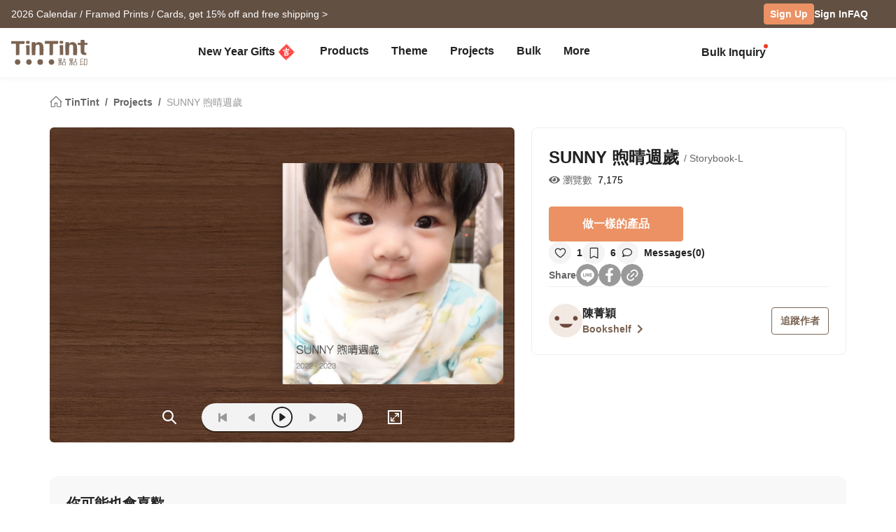

--- FILE ---
content_type: text/html; charset=UTF-8
request_url: https://www.tintint.com/hk/en/project/info/97374080157
body_size: 26964
content:


<!DOCTYPE html>
<html lang="en">
<head prefix="og: http://ogp.me/ns# fb: http://ogp.me/ns/fb# tintint: http://ogp.me/ns/fb/tintint#">
  <meta charset="UTF-8" />
  <meta name="viewport" content="width=device-width, initial-scale=1.0" />
  <meta name="google-site-verification" content="xiDRmekIYSwk1Z391QJ7QZ9ypyLhru3L9NeUktkqsU4" />

    
  <meta name="robots" content="index,follow" />
  <meta name="description" content="::Projects 「SUNNY 煦晴週歲」 by 陳菁穎 - Storybook-L::[TinTint] turns your photos into books." />
  <meta name="msvalidate.01" content="847BECAA50913D56F5D95ABA87AE4679" />
  <meta name="verify-v1" content="JUWj4IbXQ8Jbp2sy3ozXOl7Q33tjb5thx0SFcAJgX9U=" />


  <!-- Hreflang -->
  <link rel="alternate" hreflang="zh-TW" href="https://www.tintint.com/project/info/97374080157" />
  <link rel="alternate" hreflang="en-TW" href="https://www.tintint.com/tw/en/project/info/97374080157" />
  <link rel="alternate" hreflang="zh-HK" href="https://www.tintint.com/hk/project/info/97374080157" />
  <link rel="alternate" hreflang="en-HK" href="https://www.tintint.com/hk/en/project/info/97374080157" />
  <link rel="alternate" hreflang="en" href="https://www.tintint.com/intl/project/info/97374080157" />
  <link rel="alternate" hreflang="zh-CN" href="https://www.tintint.com/cn/project/info/97374080157" />
  <link rel="alternate" hreflang="en-CN" href="https://www.tintint.com/cn/en/project/info/97374080157" />
  <link rel="alternate" hreflang="en-SG" href="https://www.tintint.com/sg/project/info/97374080157" />
  <link rel="alternate" hreflang="zh-SG" href="https://www.tintint.com/sg/zh/project/info/97374080157" />
  <link rel="alternate" hreflang="en-MY" href="https://www.tintint.com/my/project/info/97374080157" />
  <link rel="alternate" hreflang="zh-MY" href="https://www.tintint.com/my/zh/project/info/97374080157" />
  <link rel="alternate" hreflang="x-default" href="https://www.tintint.com/project/info/97374080157" />

  <link rel="canonical" href="https://www.tintint.com/project/info/97374080157">

 <meta property="og:title" content="「SUNNY 煦晴週歲」 [TinTint]"/>
<meta property="og:type" content="website" />
<meta property="og:image" content="https://static1.tintint.com/images/project_revisions/1/997/442/111993267/m/a5dc63b0b0b8526b20ed4b7059885158.jpg" />
<meta property="og:url" content="https://www.tintint.com/hk/en/project/info/97374080157" />
<meta property="og:site_name" content="TinTint" />
<meta property="og:description" content="::Projects 「SUNNY 煦晴週歲」 by 陳菁穎 - Storybook-L::[TinTint] turns your photos into books." />
<meta property="fb:admins" content="522282367" />
<meta property="fb:admins" content="220910" />
<meta property="fb:app_id" content="184040768285" />
<meta name="facebook-domain-verification" content="166ck8ms3r2i15daqfnrl270vw70w9" />  
  <title>Projects 「SUNNY 煦晴週歲」 by 陳菁穎 - Storybook-L｜TinTint 點點印</title>

  <!-- stylesheets -->
  <link rel="stylesheet" href="/stylesheets/tintint/zh/tw/common/reset.css" type="text/css">
<!-- bootstrap -->
<link rel="stylesheet" href="/stylesheets/bootstrap5/css/bootstrap.min.css?t=19" type="text/css" media="screen" />
<!-- bootstrap_js -->
<!-- jquery_high -->
<script type="text/javascript" src="/javascripts/jquery/1.11.3/jquery.min.js"></script>
<script type="text/javascript" src="/stylesheets/bootstrap5/js/bootstrap.bundle.min.js"></script>
<!-- cookies -->
<script type="text/javascript" src="/javascripts/cookie-js/cookie.min.js"></script>
<!-- notification -->
<script type="text/javascript" src="/javascripts/notification/main.js"></script>
<link rel="stylesheet" href="/javascripts/notification/main.css" type="text/css" media="screen" />
<!-- tipsy -->
<script type="text/javascript" src="/javascripts/tipsy-master/src/javascripts/jquery.tipsy.js"></script>
<link rel="stylesheet" href="/javascripts/tipsy-master/src/stylesheets/tipsy.css" type="text/css" media="screen" />
<!-- tt-toast -->
<script type="text/javascript" src="/javascripts/toast/toast.js"></script>
<link rel="stylesheet" href="/javascripts/toast/toast.css" type="text/css" media="screen" />
<!-- tintint -->
<link rel="stylesheet" href="/stylesheets/tintint/zh/tw/common/common.css?t=1768990626" type="text/css" media="screen" />
<link rel="stylesheet" href="/stylesheets/tintint/zh/tw/common/thumb.css?t=1768990626" type="text/css" media="screen" />
<link rel="stylesheet" href="/stylesheets/tintint/zh/tw/common/user.css?t=1768990626" type="text/css" media="screen" />
<link rel="stylesheet" href="/stylesheets/tintint/zh/tw/lang/style.css?t=1768990626" type="text/css" media="screen" />
<link rel="stylesheet" href="/stylesheets/tintint/zh/tw/region.css?t=1768990626" type="text/css" media="screen" />
<link rel="stylesheet" href="/stylesheets/v3/common/component.css?t=1768990626" type="text/css" media="screen" />
<link rel="stylesheet" href="/stylesheets/tintint/en/hk/common/project.css?t=20250505103845" type="text/css" media="screen" />
<link rel="stylesheet" href="/stylesheets/tintint/en/hk/common/component.css?t=20241023140913" type="text/css" media="screen" />
<!-- bootstrap-select -->
<script type="text/javascript" src="/javascripts/bootstrap-select/1.14.0/bootstrap-select.js"></script>
<link rel="stylesheet" href="/javascripts/bootstrap-select/1.14.0/bootstrap-select.min.css" type="text/css" media="screen" />


<!-- LINE Tag Base Code -->
<!-- Do Not Modify -->
<script>
(function(g,d,o){
  g._ltq=g._ltq||[];g._lt=g._lt||function(){g._ltq.push(arguments)};
  var h=location.protocol==='https:'?'https://d.line-scdn.net':'http://d.line-cdn.net';
  var s=d.createElement('script');s.async=1;
  s.src=o||h+'/n/line_tag/public/release/v1/lt.js';
  var t=d.getElementsByTagName('script')[0];t.parentNode.insertBefore(s,t);
    })(window, document);

_lt('init', {
  customerType: 'lap',
  tagId: '92c1e13a-8ef4-4272-965a-445a67b4422d'
});
_lt('send', 'pv', ['92c1e13a-8ef4-4272-965a-445a67b4422d']);
_lt('init', {
  customerType: 'lap',
  tagId: '38306658-a593-4f18-a8e2-bc5009ec08c4'
});
_lt('send', 'pv', ['38306658-a593-4f18-a8e2-bc5009ec08c4']);
_lt('init', {
  customerType: 'lap',
  tagId: '29dcc51a-0412-43c1-a4e4-3c474698b538'
});
_lt('send', 'pv', ['29dcc51a-0412-43c1-a4e4-3c474698b538']);
_lt('init', {
  customerType: 'lap',
  tagId: '451ed9b5-f17b-4a4f-93d1-cc136db1a340'
});
_lt('send', 'pv', ['451ed9b5-f17b-4a4f-93d1-cc136db1a340']);

</script>
<noscript>
    <img height="1" width="1" style="display:none"
       src="https://tr.line.me/tag.gif?c_t=lap&t_id=92c1e13a-8ef4-4272-965a-445a67b4422d&e=pv&noscript=1" />
    <img height="1" width="1" style="display:none"
       src="https://tr.line.me/tag.gif?c_t=lap&t_id=38306658-a593-4f18-a8e2-bc5009ec08c4&e=pv&noscript=1" />
    <img height="1" width="1" style="display:none"
       src="https://tr.line.me/tag.gif?c_t=lap&t_id=29dcc51a-0412-43c1-a4e4-3c474698b538&e=pv&noscript=1" />
    <img height="1" width="1" style="display:none"
       src="https://tr.line.me/tag.gif?c_t=lap&t_id=451ed9b5-f17b-4a4f-93d1-cc136db1a340&e=pv&noscript=1" />
  </noscript>
<!-- End LINE Tag Base Code -->

<!-- Facebook Pixel Code -->
<script>
!function(f,b,e,v,n,t,s){if(f.fbq)return;n=f.fbq=function(){n.callMethod?
n.callMethod.apply(n,arguments):n.queue.push(arguments)};if(!f._fbq)f._fbq=n;
n.push=n;n.loaded=!0;n.version='2.0';n.queue=[];t=b.createElement(e);t.async=!0;
t.src=v;s=b.getElementsByTagName(e)[0];s.parentNode.insertBefore(t,s)}(window,
document,'script','https://connect.facebook.net/en_US/fbevents.js');

fbq('init', '892433034172044');
fbq('track', 'PageView');

    
</script>

<noscript><img height="1" width="1" style="display:none"
src="https://www.facebook.com/tr?id=892433034172044&ev=PageView&noscript=1"
/></noscript>
<!-- End Facebook Pixel Code --> 


  
  
<!-- Google Tag Manager -->
<script>(function(w,d,s,l,i){w[l]=w[l]||[];w[l].push({'gtm.start':
new Date().getTime(),event:'gtm.js'});var f=d.getElementsByTagName(s)[0],
j=d.createElement(s),dl=l!='dataLayer'?'&l='+l:'';j.async=true;j.src=
'https://www.googletagmanager.com/gtm.js?id='+i+dl;f.parentNode.insertBefore(j,f);
})(window,document,'script','dataLayer','GTM-KZ2394');</script>
<!-- End Google Tag Manager -->
<!-- facebook sdk -->
<script type="text/javascript">
window.fblib = window.fblib || (function () {
  var _callbacks = [], _ready = false;
  var _doReady = function () {
    if (_ready) {
      return;
    }
    _ready = true;
    for (var i = 0, len = _callbacks.length; i < len; i += 1) {
      _callbacks[i]();
    }
  };
  window.fbAsyncInit = function() {
    FB.init({
      appId : '184040768285',
      status : true,
      xfbml : true,
      frictionlessRequests: true,
      version: 'v2.10',
      cookie: true
    });
    _doReady();
  };
  return {
      addEvent: function (callback) {
        if (typeof callback !== "function") {
          return;
        }
        if (_ready) {
          callback();
        } else {
          _callbacks.push(callback);
        }
      }
  }
}());
(function(d, s, id) {
var js, fjs = d.getElementsByTagName(s)[0];
if (d.getElementById(id)) return;
js = d.createElement(s); js.id = id;
js.src = "//connect.facebook.net/en_HK/sdk.js";
fjs.parentNode.insertBefore(js, fjs);
}(document, 'script', 'facebook-jssdk'));
</script>
      <link rel="stylesheet" href="/stylesheets/v3/themes/default.css?t=1768990626" type="text/css">
<link rel="stylesheet" href="/stylesheets/v3/common/default.css?t=1768990626" type="text/css">
<link rel="stylesheet" href="/javascripts/font-awesome/css/all.min.css" type="text/css" media="screen">

<link rel="preconnect" href="https://fonts.googleapis.com">
<link rel="preconnect" href="https://fonts.gstatic.com" crossorigin>
<link href="https://fonts.googleapis.com/css2?family=Noto+Sans+TC:wght@400;500;700&display=swap" rel="stylesheet">

<script>
var prevPage = null;
var lastPage = sessionStorage.getItem('lastPage') || null;
var backPage = sessionStorage.getItem('backPage') || null;

  prevPage = sessionStorage.getItem('lastPage');
  sessionStorage.setItem('lastPage', window.location.href)
  sessionStorage.setItem('backPage', prevPage);
</script>
</head><body type="close">
  <style>:root{ --loginbox-height: 0px; --nav-height: 0px; --hd-height: calc(var(--loginbox-height) + var(--nav-height));}</style>
  <!-- <div id='v3' style="padding-top: var(--hd-height);"> -->
    <div id='v3'>
    <!-- hd -->
    <!-- transform:translateY(-40px);-->
          <!--  mini-hd -->
      <div id="hd" class="fluid bg-white tt-enable-transitions" style=" display: contents;">
        <style>
          :root { --loginbox-height: 40px; --nav-height: 70px; }
          #hd.mini-hd { --nav-height: 55px;}
          @media (max-width: 767px) {
            :root, #hd.mini-hd { --loginbox-height: 0px; --nav-height: 72px; }
            /* #loginbox-row {display: none!important;} */
          }
        </style>
      <div class='flex-fluid d-none d-md-block' style="height:var(--loginbox-height); background-color: #625043;" data-bs-dark-bg="primary">
  <div class='flex-big-container d-flex row-cols-2 tt-spec gap-4 align-items-center h-100'>
    <div class='col-7 d-flex'>
            <style>
    .btn-66 {
      
  --bs-btn-color: #fff;
  --bs-btn-bg: #666666;
  --bs-btn-hover-bg: #575757;
  --bs-btn-hover-border-color: #525252;
  --bs-btn-focus-shadow-rgb: 229, 229, 229;
  --bs-btn-active-bg: #575757;
  --bs-btn-active-border-color: #d7d7d7;
  --bs-btn-disabled-color: #fff;
  --bs-btn-disabled-bg: #666666;
  --bs-btn-disabled-border-color: #666666;
  --bs-btn-border-color: #666666;
  --bs-btn-hover-color: #fff;
  --bs-btn-active-color: #fff;
  --bs-btn-active-shadow: inset 0 3px 5px rgba(0, 0, 0, 0.125);
    }
</style>

  <a class="tt-link-default d-inline-block text-truncate" target="_blank" href="/hk/en/occasion/newyear?ads=header_4452" onclick="ga('send', 'event', '2026NY', 'click', 'loginbox');" style="max-width: 70%">
                  <span class="rwd_text_0">2026 Calendar / Framed Prints / Cards, get 15% off and free shipping ></span>
      </a>
    <div class="toast-container start-50 translate-middle-x">
    <div id="toast_success_nav" class="toast-success toast shadow-sm" role="alert" aria-live="assertive" aria-atomic="true" data-bs-delay="4000">
      <div class="success toast-body fs-6 text-start d-flex justify-content-between align-items-center p-3">
      </div>
    </div>
    <div id="toast_remind_nav" class="toast-info toast shadow-sm" role="alert" aria-live="assertive" aria-atomic="true" data-bs-delay="4000">
      <div class="info toast-body fs-6 text-start d-flex justify-content-between align-items-center p-3">
      </div>
    </div>
  </div>
  
<script>
 if (false) {
   document.getElementById('coupon_ads').addEventListener('submit', function(event) {
     event.preventDefault();
 
     var formData = new FormData(this);
     formData.append("redirect_back_url", location.pathname);
     
     var currentLanguage = "/hk/en"
     
     fetch (`${currentLanguage}/bonus/do_get_code`, {
       method: 'POST',
       body: formData
     })
     .then(response => {
         const contentType = response.headers.get('content-type');
         if (contentType && contentType.indexOf('application/json') !== -1) {
             return response.json();
         } else {
             throw new Error('非 JSON 回應');
         }
     })
     .then(data => {
         if (data.success) {
           showToast(data.message, data.permalink);
         } else if (data.message && data.redirect_url ) {
           window.location.href = currentLanguage + data.redirect_url;
         } else if (data.message) {
           showInfoToast(data.message);
         }
     })
     .catch(error => {
         showToast('發生錯誤，請稍後再試');
     });
   });
 }


  document.addEventListener("DOMContentLoaded", () => {
      var toastContainer = document.querySelector('#toast_success_nav').closest(".toast-container");
      var navTag = document.getElementById("nav-tag");
      navTag.appendChild(toastContainer);
  });


  function showToast(message,permalink) {
      const toastElement = document.getElementById('toast_success_nav');
      document.querySelector('#toast_success_nav .success').innerHTML = `<div><i class="fas fa-check-circle me-2"></i> ${message}</div><a class="btn btn-tt-sm btn-66 m-0 py-1 px-2" href="/hk/en/bonus/coupon/${permalink}">Coupons</a>`;
      const toast = new bootstrap.Toast(toastElement);
      toast.show();
  }
  function showInfoToast(message) {
      const toastElement = document.getElementById('toast_remind_nav');
      document.querySelector('#toast_remind_nav .info').innerHTML = `<div><i class="fas fa-info-circle me-2"></i>${message}</div><a class="btn btn-tt-sm btn-66 m-0 py-1 px-2" href="/hk/en/bonus">Coupons</a>`;
      const toast = new bootstrap.Toast(toastElement);
      toast.show();
  }
</script>    </div>

    <ul id='loginbox-row' class="col-5 d-flex align-items-center justify-content-end gap-4 h-100">
              <li>
          <a class="btn btn-cta btn-xs m-0 fs-6 text-center d-flex align-items-center" href="/hk/en/member/signup?from=%2Fhk%2Fen%2Fproject%2Finfo%2F97374080157" style="height: 30px;">Sign Up</a>
        </li>
        <li>
          <a class="tt-link-default fw-bold" href="/hk/en/member/signin?from=%2Fhk%2Fen%2Fproject%2Finfo%2F97374080157">Sign In</a>
        </li>
        <li><a class="tt-link-default fw-bold" href="/hk/en/help">FAQ</a></li>
          </ul>
  </div>
</div>
<div id="nav-tag" class="w-100 bg-white tt-enable-transitions sticky-top" style="height:var(--nav-height);">
  <div class="nav-container h-100">
    <div class="row g-0 h-100 flex-nowrap">

      <div class="col-auto">
        <button class="btn link-dark d-xl-none d-flex align-items-center border-0 h-100 ps-0 pe-3 py-0 m-0" type="button" data-bs-toggle="offcanvas" data-bs-target="#mobile-menu-offcanvas" aria-controls="mobile-menu-offcanvas">
          <img class="" src="/images/v2/zh_TW/ic_navbar-toggler.svg" style="height: 36px;"/>
        </button>
      </div>
      
      <div class="col-auto col-xxl-3 d-flex align-items-center me-auto h-100">
        <a href="/hk/en">
          <style>
            :root {--logo-img-height: 37px;}
            @media (max-width: 768px) {
              :root {--logo-img-height: 32px;}
            }
          </style>
          <img class="" src="/images/tintint/en_HK/tintint-logo.svg?t=2" style="height: var(--logo-img-height);"/>
        </a>
      </div>

      <div class="col col-xxl-6 d-flex align-items-start align-items-md-center">
        <div class="offcanvas-xl offcanvas-start d-xl-none" tabindex="-1" id="mobile-menu-offcanvas" aria-labelledby="mobileMenuOffcanvasLabel" data-bs-scroll="false" style="">
  <style>
    #hd .offcanvas-lg, #hd .offcanvas-xl {
      --bs-offcanvas-width:300px;
      /*background-color: #f4f4f4;*/
    }
    #hd .offcanvas-lg .offcanvas-body .accordion, #hd .offcanvas-xl .offcanvas-body .accordion {
      --bs-accordion-bg: transparent;
      --bs-border-color: transparent;
      --bs-accordion-active-color: #333;
      --bs-accordion-active-bg: transparent;
      --bs-accordion-btn-active-icon: var(--bs-accordion-btn-icon);
    }
    div.offcanvas-body h5.border-bottom {
      border-bottom:var(--bs-border-width) var(--bs-border-style) var(--bs-gray-200) !important;
    }
    div.offcanvas-body h5.border-top{
      border-top:var(--bs-border-width) var(--bs-border-style) var(--bs-gray-200) !important;
    }
  </style>
  <div class="offcanvas-body p-0 pb-5" id="mobile-menu-accordion-parent">
    <h6 class="menu-item px-3 lh-lg py-2 mb-0">
      <a class="tt-link-default" href="/hk/en">
        Home      </a>
    </h6>

    
    <h6 class="menu-item px-3 lh-lg py-2 mb-0 border-bottom border-top">
      <a class="tt-link-default" href="/hk/en/occasion/newyear?s=menu.idea_newyear">New Year Gifts<img class="mx-1" style="margin-bottom: 2px;" src="/images/v2/common/ic_menu_spring_couplet.png?t=2"></a>    </h6>

    
        
    <h6 class="menu-item px-3 lh-lg py-2 mb-0 border-bottom">
      <ul class="accordion mobile-pd-group px-0">
        <li class="accordion-item">
          <div class="tt-link-default accordion-button p-0" type="button" data-bs-toggle="collapse" data-bs-target="#collapse-pd-all-pd" aria-expanded="true" aria-controls="collapse-pd-all-pd" style='padding-right:2px!important;'>
            Products          </div>
          <div id="collapse-pd-all-pd" class="accordion-collapse collapse show" aria-labelledby="headingOne" data-bs-parent="#mobile-menu-accordion-parent">
            <div class="accordion-body p-0">
              <ul class="mobile-pd-group accordion lh-lg ps-4" id="menu-pd-accordion">
                <li class="py-2">
                  <a class="tt-link-default" href="/hk/en/product">All Products</a>
                </li>
                <li class="py-2">
                  <a class="tt-link-default" href="/hk/en/product/comparison">Product Comparison</a>
                </li>
                                                                        <li class="accordion-item py-2">
                      <div class="accordion-button collapsed d-flex p-0" type="button" data-bs-toggle="collapse" data-bs-target="#collapse-pd-0" aria-expanded="true" aria-controls="collapse-pd-0">2026 Calendar <span class='badge bg-danger small rounded-1 ms-1' style='padding: 2px 4px;'>New</span></div>
                      <div id="collapse-pd-0" class="accordion-collapse collapse" data-bs-parent="#menu-pd-accordion">
                        <ul class="accordion-body sub-group-list p-0 lh-lg">
                                                                                                        <li class="py-2"><a href="/product/info/calendar?s=menu.calendars-series" class="tt-link-default fw-normal">All</a></li>
                                                      <li class="py-2"><a href="/hk/en/product/info/desk-calendar?s=menu.product-info" class="tt-link-default fw-normal">Desk Calendar</a></li>
                                                      <li class="py-2"><a href="/hk/en/product/info/desk-calendar-landscape?s=menu.product-info" class="tt-link-default fw-normal">Desk Calendar Landscape</a></li>
                                                      <li class="py-2"><a href="/hk/en/product/info/desk-calendar-s?s=menu.product-info" class="tt-link-default fw-normal">Desk Calendar-S</a></li>
                                                      <li class="py-2"><a href="/hk/en/product/info/wall-calendar?s=menu.product-info" class="tt-link-default fw-normal">Wall Calendar</a></li>
                                                      <li class="py-2"><a href="/hk/en/product/info/wooden-base-calendar?s=menu.product-info" class="tt-link-default fw-normal">Wooden Base Calendar</a></li>
                                                  </ul>
                      </div>
                    </li>
                                                          <li class="accordion-item py-2">
                      <div class="accordion-button collapsed d-flex p-0" type="button" data-bs-toggle="collapse" data-bs-target="#collapse-pd-1" aria-expanded="true" aria-controls="collapse-pd-1">2026 Notebook <span class='badge bg-danger small rounded-1 ms-1' style='padding: 2px 4px;'>New</span></div>
                      <div id="collapse-pd-1" class="accordion-collapse collapse" data-bs-parent="#menu-pd-accordion">
                        <ul class="accordion-body sub-group-list p-0 lh-lg">
                                                                                                        <li class="py-2"><a href="/product?id=calendar_notebook&s=menu.product-list" class="tt-link-default fw-normal">All</a></li>
                                                      <li class="py-2"><a href="/hk/en/product/info/notebook?s=menu.product-info" class="tt-link-default fw-normal">Photo Notebook</a></li>
                                                      <li class="py-2"><a href="/hk/en/product/info/diary?s=menu.product-info" class="tt-link-default fw-normal">Diary</a></li>
                                                  </ul>
                      </div>
                    </li>
                                                          <li class="accordion-item py-2">
                      <div class="accordion-button collapsed d-flex p-0" type="button" data-bs-toggle="collapse" data-bs-target="#collapse-pd-2" aria-expanded="true" aria-controls="collapse-pd-2">Photobooks <span class='badge bg-danger small rounded-1 ms-1' style='padding: 2px 4px;'>New</span></div>
                      <div id="collapse-pd-2" class="accordion-collapse collapse" data-bs-parent="#menu-pd-accordion">
                        <ul class="accordion-body sub-group-list p-0 lh-lg">
                                                                                                        <li class="py-2"><a href="/product/group/photobooks?s=menu.photobooks-series" class="tt-link-default fw-normal">All</a></li>
                                                      <li class="py-2"><a href="/hk/en/product/info/bunko-l?s=menu.product-info" class="tt-link-default fw-normal">Bunko</a></li>
                                                      <li class="py-2"><a href="/hk/en/product/info/shashinbook?s=menu.product-info" class="tt-link-default fw-normal">Shashinbook</a></li>
                                                      <li class="py-2"><a href="/hk/en/product/info/layflat-squarebook?s=menu.product-info" class="tt-link-default fw-normal">Lay Flat Square Book</a></li>
                                                      <li class="py-2"><a href="/hk/en/product/info/storybook?s=menu.product-info" class="tt-link-default fw-normal">Storybook</a></li>
                                                      <li class="py-2"><a href="/hk/en/product/info/ideabook?s=menu.product-info" class="tt-link-default fw-normal">Ideabook</a></li>
                                                      <li class="py-2"><a href="/hk/en/product/info/fotozine?s=menu.product-info" class="tt-link-default fw-normal">Fotozine</a><span class='badge bg-danger small rounded-1 ms-1' style='padding: 2px 4px;'>New</span></li>
                                                      <li class="py-2"><a href="/hk/en/product/info/shashinbook-l?s=menu.product-info" class="tt-link-default fw-normal">Hardcover Shashinbook</a></li>
                                                      <li class="py-2"><a href="/hk/en/product/info/classic-clothbound-portraitbook?s=menu.product-info" class="tt-link-default fw-normal">Classic Clothbound Portrait Book</a></li>
                                                      <li class="py-2"><a href="/hk/en/product/info/layflat-portraitbook-lh?s=menu.product-info" class="tt-link-default fw-normal">Lay Flat Hardcover Portrait Book-L</a></li>
                                                  </ul>
                      </div>
                    </li>
                                                          <li class="accordion-item py-2">
                      <div class="accordion-button collapsed d-flex p-0" type="button" data-bs-toggle="collapse" data-bs-target="#collapse-pd-3" aria-expanded="true" aria-controls="collapse-pd-3">Framed Prints & Poster </div>
                      <div id="collapse-pd-3" class="accordion-collapse collapse" data-bs-parent="#menu-pd-accordion">
                        <ul class="accordion-body sub-group-list p-0 lh-lg">
                                                                                                        <li class="py-2"><a href="/product?id=wall_prints&s=menu.product-list" class="tt-link-default fw-normal">All</a></li>
                                                      <li class="py-2"><a href="/hk/en/product/info/canvas?s=menu.product-info" class="tt-link-default fw-normal">Canvas Prints</a></li>
                                                      <li class="py-2"><a href="/hk/en/product/info/framed-prints?s=menu.product-info" class="tt-link-default fw-normal">Framed Prints</a></li>
                                                      <li class="py-2"><a href="/hk/en/product/info/poster?s=menu.product-info" class="tt-link-default fw-normal">Poster</a></li>
                                                      <li class="py-2"><a href="/hk/en/product/info/poster-year-calendar?s=menu.product-info" class="tt-link-default fw-normal">Poster Year Calendar</a></li>
                                                  </ul>
                      </div>
                    </li>
                                                          <li class="accordion-item py-2">
                      <div class="accordion-button collapsed d-flex p-0" type="button" data-bs-toggle="collapse" data-bs-target="#collapse-pd-4" aria-expanded="true" aria-controls="collapse-pd-4">Greeting Cards </div>
                      <div id="collapse-pd-4" class="accordion-collapse collapse" data-bs-parent="#menu-pd-accordion">
                        <ul class="accordion-body sub-group-list p-0 lh-lg">
                                                                                                        <li class="py-2"><a href="/product?id=card&s=menu.product-list" class="tt-link-default fw-normal">All</a></li>
                                                      <li class="py-2"><a href="/hk/en/product/info/greeting-folded-card?s=menu.product-info" class="tt-link-default fw-normal">Greeting Cards</a></li>
                                                      <li class="py-2"><a href="/hk/en/product/info/greeting-folded-card-l?s=menu.product-info" class="tt-link-default fw-normal">Greeting Folded Card-L</a></li>
                                                      <li class="py-2"><a href="/hk/en/product/info/invitation-folded-card?s=menu.product-info" class="tt-link-default fw-normal">Invitations</a></li>
                                                      <li class="py-2"><a href="/hk/en/product/info/wedding-folded-card?s=menu.product-info" class="tt-link-default fw-normal">Wedding Invitations</a></li>
                                                  </ul>
                      </div>
                    </li>
                                                          <li class="accordion-item py-2">
                      <div class="accordion-button collapsed d-flex p-0" type="button" data-bs-toggle="collapse" data-bs-target="#collapse-pd-5" aria-expanded="true" aria-controls="collapse-pd-5">Cards </div>
                      <div id="collapse-pd-5" class="accordion-collapse collapse" data-bs-parent="#menu-pd-accordion">
                        <ul class="accordion-body sub-group-list p-0 lh-lg">
                                                                                                        <li class="py-2"><a href="/product?id=prints&s=menu.product-list" class="tt-link-default fw-normal">All</a></li>
                                                      <li class="py-2"><a href="/hk/en/product/info/postcard?s=menu.product-info" class="tt-link-default fw-normal">Postcard</a></li>
                                                      <li class="py-2"><a href="/hk/en/product/info/mailing-postcard?s=menu.product-info" class="tt-link-default fw-normal">Mailing Postcard</a></li>
                                                      <li class="py-2"><a href="/hk/en/product/info/snapcard?s=menu.product-info" class="tt-link-default fw-normal">SnapCard</a></li>
                                                      <li class="py-2"><a href="/hk/en/product/info/handycard-l?s=menu.product-info" class="tt-link-default fw-normal">Handycard</a></li>
                                                  </ul>
                      </div>
                    </li>
                                                          <li class="accordion-item py-2">
                      <div class="accordion-button collapsed d-flex p-0" type="button" data-bs-toggle="collapse" data-bs-target="#collapse-pd-6" aria-expanded="true" aria-controls="collapse-pd-6">Social Media Books </div>
                      <div id="collapse-pd-6" class="accordion-collapse collapse" data-bs-parent="#menu-pd-accordion">
                        <ul class="accordion-body sub-group-list p-0 lh-lg">
                                                                                                        <li class="py-2"><a href="/product?id=socialapp&s=menu.product-list" class="tt-link-default fw-normal">All</a></li>
                                                      <li class="py-2"><a href="/hk/en/product/info/fastbook?s=menu.product-info" class="tt-link-default fw-normal">Fastbook</a></li>
                                                      <li class="py-2"><a href="/hk/en/product/info/fastbook-lh?s=menu.product-info" class="tt-link-default fw-normal">Hardcover Fastbook</a></li>
                                                  </ul>
                      </div>
                    </li>
                                                          <li class="accordion-item py-2">
                      <div class="accordion-button collapsed d-flex p-0" type="button" data-bs-toggle="collapse" data-bs-target="#collapse-pd-7" aria-expanded="true" aria-controls="collapse-pd-7">Photo Prints </div>
                      <div id="collapse-pd-7" class="accordion-collapse collapse" data-bs-parent="#menu-pd-accordion">
                        <ul class="accordion-body sub-group-list p-0 lh-lg">
                                                                                                        <li class="py-2"><a href="/product?id=photoprints&s=menu.product-list" class="tt-link-default fw-normal">All</a></li>
                                                      <li class="py-2"><a href="/hk/en/product/info/photoprints?s=menu.product-info" class="tt-link-default fw-normal">Photo Prints</a></li>
                                                      <li class="py-2"><a href="/hk/en/product/info/flipbook?s=menu.product-info" class="tt-link-default fw-normal">Flipbook</a></li>
                                                  </ul>
                      </div>
                    </li>
                                                          <li class="accordion-item py-2">
                      <div class="accordion-button collapsed d-flex p-0" type="button" data-bs-toggle="collapse" data-bs-target="#collapse-pd-8" aria-expanded="true" aria-controls="collapse-pd-8">Certificate </div>
                      <div id="collapse-pd-8" class="accordion-collapse collapse" data-bs-parent="#menu-pd-accordion">
                        <ul class="accordion-body sub-group-list p-0 lh-lg">
                                                                                                        <li class="py-2"><a href="/product?id=certificate&s=menu.product-list" class="tt-link-default fw-normal">All</a></li>
                                                      <li class="py-2"><a href="/hk/en/product/info/marriage-certificate?s=menu.product-info" class="tt-link-default fw-normal">Marriage Certificate</a></li>
                                                  </ul>
                      </div>
                    </li>
                                                          <li class="accordion-item py-2">
                      <div class="accordion-button collapsed d-flex p-0" type="button" data-bs-toggle="collapse" data-bs-target="#collapse-pd-9" aria-expanded="true" aria-controls="collapse-pd-9">Merch </div>
                      <div id="collapse-pd-9" class="accordion-collapse collapse" data-bs-parent="#menu-pd-accordion">
                        <ul class="accordion-body sub-group-list p-0 lh-lg">
                                                                                                        <li class="py-2"><a href="/product?id=merchandise&s=menu.product-list" class="tt-link-default fw-normal">All</a></li>
                                                      <li class="py-2"><a href="/hk/en/accessory/info/goodluck-zodiac-set?s=menu.product-info" class="tt-link-default fw-normal">Goodluck Zodiac Set</a></li>
                                                      <li class="py-2"><a href="/hk/en/accessory/info/animal-postcard?s=menu.product-info" class="tt-link-default fw-normal">Animal Postcard</a></li>
                                                      <li class="py-2"><a href="/hk/en/accessory/info/sticker?s=menu.product-info" class="tt-link-default fw-normal">Sticker</a></li>
                                                      <li class="py-2"><a href="/hk/en/accessory/info/paper-tape?s=menu.product-info" class="tt-link-default fw-normal">Paper Tape</a></li>
                                                      <li class="py-2"><a href="/hk/en/accessory/info/notepaper?s=menu.product-info" class="tt-link-default fw-normal">Notepaper</a></li>
                                                      <li class="py-2"><a href="/hk/en/accessory/info/milestone-cards?s=menu.product-info" class="tt-link-default fw-normal">Milestone Cards</a></li>
                                                      <li class="py-2"><a href="/hk/en/accessory/info/wooden-magnet?s=menu.product-info" class="tt-link-default fw-normal">Wooden Magnet</a></li>
                                                      <li class="py-2"><a href="/hk/en/accessory/info/redenvelope?s=menu.product-info" class="tt-link-default fw-normal">Redenvelope</a><span class='badge bg-danger small rounded-1 ms-1' style='padding: 2px 4px;'>New</span></li>
                                                      <li class="py-2"><a href="/hk/en/accessory/info/spring-couplet?s=menu.product-info" class="tt-link-default fw-normal">Spring Couplet</a></li>
                                                  </ul>
                      </div>
                    </li>
                                                          <li class="accordion-item py-2">
                      <div class="accordion-button collapsed d-flex p-0" type="button" data-bs-toggle="collapse" data-bs-target="#collapse-pd-10" aria-expanded="true" aria-controls="collapse-pd-10">Accessory </div>
                      <div id="collapse-pd-10" class="accordion-collapse collapse" data-bs-parent="#menu-pd-accordion">
                        <ul class="accordion-body sub-group-list p-0 lh-lg">
                                                                                                        <li class="py-2"><a href="/product?id=accessory&s=menu.product-list" class="tt-link-default fw-normal">All</a></li>
                                                      <li class="py-2"><a href="/hk/en/accessory/info/book-cover?s=menu.product-info" class="tt-link-default fw-normal">Book Covers</a></li>
                                                      <li class="py-2"><a href="/hk/en/accessory/info/card-envelope?s=menu.product-info" class="tt-link-default fw-normal">Envelopes</a></li>
                                                      <li class="py-2"><a href="/hk/en/accessory/info/flatbag?s=menu.product-info" class="tt-link-default fw-normal">Flatbag</a></li>
                                                      <li class="py-2"><a href="/hk/en/accessory/info/gift-package?s=menu.product-info" class="tt-link-default fw-normal">Gift Package</a></li>
                                                  </ul>
                      </div>
                    </li>
                                                                    </ul>
            </div>
          </div>
        </li>
      </ul>
    </h6>

    <script>
      let pd_has_br = document.querySelectorAll('.accordion-button br');
      pd_has_br.forEach(e => e.classList.remove('d-md-block') );
    </script>

    <h6 class="menu-item px-3 lh-lg py-2 mb-0">
      <ul class="accordion mobile-pd-group px-0">
        <li class="accordion-item">
          <div class="tt-link-default accordion-button collapsed p-0" type="button" data-bs-toggle="collapse" data-bs-target="#collapse-occation-all-occation" aria-expanded="false" aria-controls="collapse-occation-all-occation" style='padding-right:2px!important;'>
            Theme          </div>
          <div id="collapse-occation-all-occation" class="accordion-collapse collapse" aria-labelledby="headingOne" data-bs-parent="#mobile-menu-accordion-parent">
            <div class="accordion-body p-0">
              <ul class="mobile-pd-group accordion lh-lg ps-4" id="menu-occation-accordion">
                                                                                                    <li class="accordion-item py-2">
                    <div class="accordion-button collapsed d-flex p-0" type="button" data-bs-toggle="collapse" data-bs-target="#collapse-occation-0" aria-expanded="false" aria-controls="collapse-occation-0">
                                              Festival                                          </div>
                    <div id="collapse-occation-0" class="accordion-collapse collapse" data-bs-parent="#menu-occation-accordion">
                      <ul class="accordion-body sub-group-list p-0 lh-lg">
                                                                            <li class="py-2"><a href="/hk/en/idea/birthday_gift?s=menu.theme_festival" class="tt-link-default fw-normal">Birthday Gifts</a></li>
                                                                            <li class="py-2"><a href="/hk/en/occasion/newyear?s=menu.theme_festival" class="tt-link-default fw-normal">New Year Gifts</a></li>
                                                                            <li class="py-2"><a href="/hk/en/occasion/valentinesday?s=menu.theme_festival" class="tt-link-default fw-normal">Valentine's Day</a></li>
                                                                            <li class="py-2"><a href="/hk/en/occasion/graduation?s=menu.theme_festival" class="tt-link-default fw-normal">Graduation Memory</a></li>
                                                                            <li class="py-2"><a href="/hk/en/occasion/mothersday?s=menu.theme_festival" class="tt-link-default fw-normal">Mother's Day</a></li>
                                                                            <li class="py-2"><a href="/hk/en/idea/fathersday?s=menu.theme_festival" class="tt-link-default fw-normal">Father's Day</a></li>
                                                                            <li class="py-2"><a href="/hk/en/gift/teachersday?s=menu.theme_festival" class="tt-link-default fw-normal">Teacher's Day</a></li>
                                                                            <li class="py-2"><a href="/hk/en/occasion/christmas_gift?s=menu.theme_festival" class="tt-link-default fw-normal">Christmas Gifts</a></li>
                                                                      </ul>
                    </div>
                  </li>
                                                                      <li class="accordion-item py-2">
                    <div class="accordion-button collapsed d-flex p-0" type="button" data-bs-toggle="collapse" data-bs-target="#collapse-occation-1" aria-expanded="false" aria-controls="collapse-occation-1">
                                              <a class="tt-link-default" href="/hk/en/idea/babys=menu.theme_baby">Baby</a>
                                          </div>
                    <div id="collapse-occation-1" class="accordion-collapse collapse" data-bs-parent="#menu-occation-accordion">
                      <ul class="accordion-body sub-group-list p-0 lh-lg">
                                                                            <li class="py-2"><a href="/hk/en/product/info/ideabook?s=menu.theme_baby" class="tt-link-default fw-normal">(0Y) Pregnancy Diary</a></li>
                                                                            <li class="py-2"><a href="/hk/en/single/design/?product=handycard-l&theme=942&s=menu.theme_baby" class="tt-link-default fw-normal">(1M) Milestone Card</a></li>
                                                                            <li class="py-2"><a href="/hk/en/product/info/ideabook?s=menu.theme_baby" class="tt-link-default fw-normal">(1Y) Birthday Book</a></li>
                                                                            <li class="py-2"><a href="/hk/en/product/info/ideabook?s=menu.theme_baby" class="tt-link-default fw-normal">(1-3Y) Family Book</a></li>
                                                                            <li class="py-2"><a href="/hk/en/single/design/?product=handycard-l&theme=935&s=menu.theme_baby" class="tt-link-default fw-normal">(3-6Y) Sticker Card</a></li>
                                                <li class='py-2'><a href='/hk/en/idea/baby?s=menu.theme_baby' class='tt-link-default fw-normal'>More</a></li>                      </ul>
                    </div>
                  </li>
                                                                      <li class="accordion-item py-2">
                    <div class="accordion-button collapsed d-flex p-0" type="button" data-bs-toggle="collapse" data-bs-target="#collapse-occation-2" aria-expanded="false" aria-controls="collapse-occation-2">
                                              <a class="tt-link-default" href="/hk/en/occasion/weddings=menu.theme_wedding">Wedding</a>
                                          </div>
                    <div id="collapse-occation-2" class="accordion-collapse collapse" data-bs-parent="#menu-occation-accordion">
                      <ul class="accordion-body sub-group-list p-0 lh-lg">
                                                                            <li class="py-2"><a href="/hk/en/product/info/layflat-portraitbook-lh?s=menu.theme_wedding" class="tt-link-default fw-normal">Wedding Album</a></li>
                                                                            <li class="py-2"><a href="/hk/en/product/info/wedding-folded-card?s=menu.theme_wedding" class="tt-link-default fw-normal">Wedding Invitations</a></li>
                                                                            <li class="py-2"><a href="/hk/en/single/design/?product=handycard-l&theme=939&s=menu.theme_wedding" class="tt-link-default fw-normal">Thank You Cards</a></li>
                                                                            <li class="py-2"><a href="/hk/en/occasion/wedding?s=menu.theme_wedding" class="tt-link-default fw-normal">Wedding Decorations</a></li>
                                                                            <li class="py-2"><a href="/hk/en/product/info/marriage-certificate?s=menu.theme_wedding" class="tt-link-default fw-normal">Marriage Certificate</a></li>
                                                <li class='py-2'><a href='/hk/en/occasion/wedding?s=menu.theme_wedding' class='tt-link-default fw-normal'>More</a></li>                      </ul>
                    </div>
                  </li>
                                                                      <li class="accordion-item py-2">
                    <div class="accordion-button collapsed d-flex p-0" type="button" data-bs-toggle="collapse" data-bs-target="#collapse-occation-3" aria-expanded="false" aria-controls="collapse-occation-3">
                                              <a class="tt-link-default" href="/hk/en/idea/travels=menu.theme_travel">Travel</a>
                                          </div>
                    <div id="collapse-occation-3" class="accordion-collapse collapse" data-bs-parent="#menu-occation-accordion">
                      <ul class="accordion-body sub-group-list p-0 lh-lg">
                                                                            <li class="py-2"><a href="/hk/en/product/info/shashinbook-l?s=menu.theme_travel" class="tt-link-default fw-normal">Travel Guidebook</a></li>
                                                                            <li class="py-2"><a href="/hk/en/product/info/canvas?s=menu.theme_travel" class="tt-link-default fw-normal">Travel Photography</a></li>
                                                                            <li class="py-2"><a href="/hk/en/product/info/postcard?s=menu.theme_travel" class="tt-link-default fw-normal">Postcard</a></li>
                                                                            <li class="py-2"><a href="/hk/en/product/info/notebook?s=menu.theme_travel" class="tt-link-default fw-normal">Travel Journal</a></li>
                                                                            <li class="py-2"><a href="/hk/en/single/design/?product=mailing-postcard&theme=924&s=menu.theme_travel" class="tt-link-default fw-normal">Mailing Postcard</a></li>
                                                <li class='py-2'><a href='/hk/en/idea/travel?s=menu.theme_travel' class='tt-link-default fw-normal'>More</a></li>                      </ul>
                    </div>
                  </li>
                                                                      <li class="accordion-item py-2">
                    <div class="accordion-button collapsed d-flex p-0" type="button" data-bs-toggle="collapse" data-bs-target="#collapse-occation-4" aria-expanded="false" aria-controls="collapse-occation-4">
                                              <a class="tt-link-default" href="/hk/en/occasion/graduations=menu.theme_campus">Campus</a>
                                          </div>
                    <div id="collapse-occation-4" class="accordion-collapse collapse" data-bs-parent="#menu-occation-accordion">
                      <ul class="accordion-body sub-group-list p-0 lh-lg">
                                                                            <li class="py-2"><a href="/hk/en/product/group/graduation?s=menu.theme_campus" class="tt-link-default fw-normal">Yearbook</a></li>
                                                                            <li class="py-2"><a href="/hk/en/idea/graduation?s=menu.theme_campus" class="tt-link-default fw-normal">Graduation Gift</a></li>
                                                                            <li class="py-2"><a href="/hk/en/product/info/shashinbook-portrait-l?s=menu.theme_campus" class="tt-link-default fw-normal">Class Record Book</a></li>
                                                                            <li class="py-2"><a href="/hk/en/product/info/classic-clothbound-portraitbook?s=menu.theme_campus" class="tt-link-default fw-normal">Club Records</a></li>
                                                                            <li class="py-2"><a href="/hk/en/product/info/flipbook?s=menu.theme_campus" class="tt-link-default fw-normal">Activity Log</a></li>
                                                <li class='py-2'><a href='/hk/en/occasion/graduation?s=menu.theme_campus' class='tt-link-default fw-normal'>More</a></li>                      </ul>
                    </div>
                  </li>
                                                                      <li class="accordion-item py-2">
                    <div class="accordion-button collapsed d-flex p-0" type="button" data-bs-toggle="collapse" data-bs-target="#collapse-occation-5" aria-expanded="false" aria-controls="collapse-occation-5">
                                              Celebration                                          </div>
                    <div id="collapse-occation-5" class="accordion-collapse collapse" data-bs-parent="#menu-occation-accordion">
                      <ul class="accordion-body sub-group-list p-0 lh-lg">
                                                                            <li class="py-2"><a href="/hk/en/product/info/layflat-squarebook?s=menu.theme_celebration" class="tt-link-default fw-normal">Birthday Book</a></li>
                                                                            <li class="py-2"><a href="/hk/en/single/design/?product=greeting-folded-card&s=menu.theme_celebration" class="tt-link-default fw-normal">Birthday Card</a></li>
                                                                            <li class="py-2"><a href="/hk/en/product/info/ideabook?s=menu.theme_celebration" class="tt-link-default fw-normal">Love Story</a></li>
                                                                            <li class="py-2"><a href="/hk/en/product/info/framed-prints?s=menu.theme_celebration" class="tt-link-default fw-normal">Wedding Anniversary</a></li>
                                                                            <li class="py-2"><a href="/hk/en/product/info/canvas?s=menu.theme_celebration" class="tt-link-default fw-normal">Family Portrait</a></li>
                                                                      </ul>
                    </div>
                  </li>
                                                                      <li class="accordion-item py-2">
                    <div class="accordion-button collapsed d-flex p-0" type="button" data-bs-toggle="collapse" data-bs-target="#collapse-occation-6" aria-expanded="false" aria-controls="collapse-occation-6">
                                              <a class="tt-link-default" href="/hk/en/idea/farewell_giftss=menu.theme_business">Business</a>
                                          </div>
                    <div id="collapse-occation-6" class="accordion-collapse collapse" data-bs-parent="#menu-occation-accordion">
                      <ul class="accordion-body sub-group-list p-0 lh-lg">
                                                                            <li class="py-2"><a href="/hk/en/product/info/handycard-l?s=menu.theme_business" class="tt-link-default fw-normal">Business Cards</a></li>
                                                                            <li class="py-2"><a href="/hk/en/product/info/shashinbook-portrait-l?s=menu.theme_business" class="tt-link-default fw-normal">Retirement Book</a></li>
                                                                            <li class="py-2"><a href="/hk/en/product/info/ideabook?s=menu.theme_business" class="tt-link-default fw-normal">Farewell Book</a></li>
                                                                            <li class="py-2"><a href="/hk/en/product/info/shashinbook-l?s=menu.theme_business" class="tt-link-default fw-normal">Employee Travel</a></li>
                                                                            <li class="py-2"><a href="/hk/en/business/intro?s=menu.theme_business" class="tt-link-default fw-normal">Business Gifts</a></li>
                                                <li class='py-2'><a href='/hk/en/idea/farewell_gifts?s=menu.theme_business' class='tt-link-default fw-normal'>More</a></li>                      </ul>
                    </div>
                  </li>
                                                                      <li class="accordion-item py-2">
                    <div class="accordion-button collapsed d-flex p-0" type="button" data-bs-toggle="collapse" data-bs-target="#collapse-occation-7" aria-expanded="false" aria-controls="collapse-occation-7">
                                              <a class="tt-link-default" href="/hk/en/idea/pets=menu.theme_pet">Pet</a>
                                          </div>
                    <div id="collapse-occation-7" class="accordion-collapse collapse" data-bs-parent="#menu-occation-accordion">
                      <ul class="accordion-body sub-group-list p-0 lh-lg">
                                                                            <li class="py-2"><a href="/hk/en/product/info/desk-calendar-s?s=menu.theme_pet" class="tt-link-default fw-normal">Fur Baby Desk Calendar</a></li>
                                                                            <li class="py-2"><a href="/hk/en/product/info/ideabook?s=menu.theme_pet" class="tt-link-default fw-normal">Birthday Book</a></li>
                                                                            <li class="py-2"><a href="/hk/en/product/info/snapcard?s=menu.theme_pet" class="tt-link-default fw-normal">Pet Polaroids</a></li>
                                                                            <li class="py-2"><a href="/hk/en/product/info/shashinbook-l?s=menu.theme_pet" class="tt-link-default fw-normal">Salon Portraits for Pets</a></li>
                                                                            <li class="py-2"><a href="/hk/en/single/design/?product=poster&theme=860&s=menu.theme_pet" class="tt-link-default fw-normal">Pet Celebrity Posters</a></li>
                                                <li class='py-2'><a href='/hk/en/idea/pet?s=menu.theme_pet' class='tt-link-default fw-normal'>More</a></li>                      </ul>
                    </div>
                  </li>
                                                                      <li class="accordion-item py-2">
                    <div class="accordion-button collapsed d-flex p-0" type="button" data-bs-toggle="collapse" data-bs-target="#collapse-occation-8" aria-expanded="false" aria-controls="collapse-occation-8">
                                              <a class="tt-link-default" href="/hk/en/idea/life_storiess=menu.theme_memories">Memories</a>
                                          </div>
                    <div id="collapse-occation-8" class="accordion-collapse collapse" data-bs-parent="#menu-occation-accordion">
                      <ul class="accordion-body sub-group-list p-0 lh-lg">
                                                                            <li class="py-2"><a href="/hk/en/product/info/shashinbook-l?s=menu.theme_memories" class="tt-link-default fw-normal">Autobiography</a></li>
                                                                            <li class="py-2"><a href="/hk/en/idea/life_stories?s=menu.theme_memories" class="tt-link-default fw-normal">Life Story Book</a></li>
                                                                            <li class="py-2"><a href="/hk/en/product/info/framed-prints?s=menu.theme_memories" class="tt-link-default fw-normal">Souvenir</a></li>
                                                <li class='py-2'><a href='/hk/en/idea/life_stories?s=menu.theme_memories' class='tt-link-default fw-normal'>More</a></li>                      </ul>
                    </div>
                  </li>
                                                                      <li class="accordion-item py-2">
                    <div class="accordion-button collapsed d-flex p-0" type="button" data-bs-toggle="collapse" data-bs-target="#collapse-occation-9" aria-expanded="false" aria-controls="collapse-occation-9">
                                              <a class="tt-link-default" href="/hk/en/occasion/collab_photographys=menu.theme_photography">Photography</a>
                                          </div>
                    <div id="collapse-occation-9" class="accordion-collapse collapse" data-bs-parent="#menu-occation-accordion">
                      <ul class="accordion-body sub-group-list p-0 lh-lg">
                                                                            <li class="py-2"><a href="/hk/en/product/info/layflat-portraitbook-lh?s=menu.theme_photography" class="tt-link-default fw-normal">Portfolio</a></li>
                                                                            <li class="py-2"><a href="/hk/en/product/info/shashinbook-l?s=menu.theme_photography" class="tt-link-default fw-normal">Landscape</a></li>
                                                                            <li class="py-2"><a href="/hk/en/product/info/layflat-squarebook-l?s=menu.theme_photography" class="tt-link-default fw-normal">Portrait</a></li>
                                                                            <li class="py-2"><a href="/hk/en/product/info/canvas?s=menu.theme_photography" class="tt-link-default fw-normal">Wall Display</a></li>
                                                                            <li class="py-2"><a href="/hk/en/product/info/poster?s=menu.theme_photography" class="tt-link-default fw-normal">Poster</a></li>
                                                <li class='py-2'><a href='/hk/en/occasion/collab_photography?s=menu.theme_photography' class='tt-link-default fw-normal'>More</a></li>                      </ul>
                    </div>
                  </li>
                                                </ul>
            </div>
          </div>
        </li>
      </ul>
    </h6>

    <h6 class="menu-item px-3 border-bottom border-top mb-0">
      <ul class="mobile-pd-group accordion ps-0 lh-lg" id="menu-biz-accordion">
        <li class="accordion-item py-2">
          <div class="accordion-button collapsed d-flex p-0" type="button" data-bs-toggle="collapse" data-bs-target="#collapse-biz" aria-expanded="true" aria-controls="collapse-biz" style='padding-right:2px!important;'>Bulk Orders</div>
          <div id="collapse-biz" class="accordion-collapse collapse" data-bs-parent="#mobile-menu-accordion-parent">
            <ul class="accordion-body sub-group-list py-0 ps-4 lh-lg">
              <li class="py-2"><a class="tt-link-default" href="/hk/en/occasion/biz_calendar">Bulk Calendars</a></li>
                            <li class="py-2"><a class="tt-link-default" href="/hk/en/business">Corporate Gifts</a></li>
            </ul>
          </div>
        </li>
      </ul>
    </h6>

    <h6 class="menu-item px-3 lh-lg py-2 mb-0">
      <a class="tt-link-default" href="/hk/en/project/recent">
        Popular Projects      </a>
    </h6>
    
    <h6 class="menu-item px-3 border-bottom border-top mb-0">
      <ul class="mobile-pd-group accordion ps-0 lh-lg" id="menu-more-accordion">
        <li class="accordion-item py-2">
          <div class="accordion-button collapsed d-flex p-0" type="button" data-bs-toggle="collapse" data-bs-target="#collapse-more" aria-expanded="false" aria-controls="collapse-more" style='padding-right:2px!important;'>More</div>
          <div id="collapse-more" class="accordion-collapse collapse" data-bs-parent="#mobile-menu-accordion-parent">
            <ul class="accordion-body sub-group-list py-0 ps-4 lh-lg">
                              <li class="py-2"><a class="tt-link-default" href='/hk/en/mobile/app'>TinTint APP</a></li>
                                              <li class="py-2"><a class="tt-link-default" href='/hk/en/blog'>Blog</a></li>
                                              <li class="py-2"><a class="tt-link-default" href='/hk/en/stores'>Co-Branding</a></li>
                                              <li class="py-2"><a class="tt-link-default" href='/hk/en/exhibition'>Exhibitions</a></li>
                                          </ul>
          </div>
        </li>
      </ul>
    </h6>

    <h6 class="menu-item px-3 mb-0">
      <ul class="mobile-pd-group accordion ps-0 lh-lg" id="menu-aboutus-accordion">
        <li class="accordion-item py-2">
          <div class="accordion-button collapsed d-flex p-0" type="button" data-bs-toggle="collapse" data-bs-target="#collapse-aboutus" aria-expanded="true" aria-controls="collapse-aboutus" style='padding-right:2px!important;'>About TinTint</div>
          <div id="collapse-aboutus" class="accordion-collapse collapse" data-bs-parent="#mobile-menu-accordion-parent">
            <ul class="accordion-body sub-group-list py-0 ps-4 lh-lg">
                              <li class="py-2"><a class="tt-link-default" href='/hk/enhttps://www.facebook.com/tintintfans'>點點印 Facebook</a></li>
                              <li class="py-2"><a class="tt-link-default" href='/hk/enhttps://www.instagram.com/tintint_hq'>點點印 Instagram</a></li>
                              <li class="py-2"><a class="tt-link-default" href='/hk/en/home/contactus'>Contact Us</a></li>
                          </ul>
          </div>
        </li>
      </ul>
    </h6>

  </div>
</div>

<nav class="navbar-nav d-none d-md-block w-100">
  <style>
    /*.navbar-nav .nav-link {
      --bs-nav-link-font-size: 1.25rem;
    }*/
    .navbar-nav .nav-link, .nav .nav-link {
      --bs-nav-link-font-weight: 900;
      --bs-nav-link-color: var(--tt-layer-9-gray-color);
      --bs-nav-link-hover-color: var(--bs-body-color);
      -webkit-appearance: none;
    }
    ul.nav li.nav-item button.nav-link{
      --bs-nav-link-font-weight: 400;
    }
    .nav-underline {
      --bs-nav-underline-gap: 1rem;
      --bs-nav-underline-border-width: 4px;
      --bs-nav-underline-link-active-color: var(--bs-primary);
      gap: var(--bs-nav-underline-gap);
    }
    @media(max-width:1158px){
      .nav-underline {
      gap: 0;
    }
    }
    .nav-underline .nav-link:hover, .nav-underline .nav-link:focus {
      border-bottom-color: #F8BDA0;
    }
    .nav-underline .nav-link.active {
      border-bottom-color: var(--bs-cta);
    }

    #main-menu-content {
      top:var(--nav-height);
      /*background-color: rgba(255,255,255,0.95);*/
      background-color: rgba(255,255,255,1);
      box-shadow: inset 0px 11px 8px -8px rgba(0, 0, 0, 0.04), 0px 3px 8px 0px rgba(0, 0, 0, 0.04);
    }
    #main-menu-content .tab-pane {
      height: 0px;
      display: block;
      transition-property: all;
      overflow: hidden;
    }
    #main-menu-content #nav-product.tab-pane.active {
      height: auto;
    }
    #main-menu-content #nav-occasion.tab-pane.active {
      height: auto;
      overflow: auto;
    }
    #main-menu-content #nav-biz.tab-pane.active, #main-menu-content #nav-more.tab-pane.active {
      height: 205px;
    }
    #main-menu-content .tab-pane.active {
      height: 232px;
    }

    #main-menu-content .tab-pane.active>div {
      opacity: 1;
      visibility: visible;
    }
    /*#main-menu h5 a ,.navbar-nav .nav-link a{
      font-size:1.25rem;
    }*/
    .menu-item{
      font-size: .875rem;
    }
    @media(min-width:1400px) {
      #main-menu {
        min-width: 725px;
      }
    }
    /* product menu */
    .grid-item[data-type="photobooks"] {
      grid-column: 1;
      grid-row: 1 / 3;
    }
    .grid-item[data-type="framed_prints"] {
      order: 2;
    }
    .grid-item[data-type="cards"] {
      order: 3;
    }
    .grid-item[data-type="photocards"] {
      order: 4;
    }
    .grid-item[data-type="calendar_notebooks"] {
      grid-column: 5;
      grid-row: 1 / 3;
    }
    .grid-item[data-type="socialbooks"] {
      order: 6;
    }
    .grid-item[data-type="photoprints"] {
      order: 7;
    }
    .grid-item[data-type="certificate"] {
      order: 8;
    }

    #nav-occasion a:hover svg path, #nav-product .grid-item a:hover svg path {
      fill: var(--bs-cta);
    }
  </style>
  <div id="main-menu" class="nav nav-underline justify-content-center align-items-center" role="tablist">
          <h5 class="mb-0 px-3 pt-2 d-xl-block d-none" style="padding-bottom: 10px;">
        <a class="tt-link-default d-flex flex-nowrap align-items-center" href="/hk/en/occasion/newyear?s=menu.idea_newyear" style="position: relative">
          New Year Gifts          <img class="mx-1" src="/images/v2/common/ic_menu_spring_couplet.png?t=2">
        </a>
      </h5>
    
    <h5 id="nav-menu-product-tab" class="nav-link mb-0 px-3 pt-2" data-bs-toggle="tab" data-bs-target="#nav-product" type="button" role="tab" aria-controls="nav-product" aria-selected="false">
       <a class="text-body text-decoration-none" href="/hk/en/product">Products</a>
    </h5>

    <h5 id="nav-menu-occasion-tab" class="nav-link mb-0 px-3 pt-2" data-bs-toggle="tab" data-bs-target="#nav-occasion" type="button" role="tab" aria-controls="nav-occasion" aria-selected="false">
       <a class="text-body text-decoration-none" href="#">Theme</a>
    </h5>

    <h5 id="nav-menu-project-tab" class="nav-link mb-0 px-3 pt-2" data-bs-toggle="tab" data-bs-target="#nav-project" type="button" role="tab" aria-controls="nav-project" aria-selected="false">
       <a class="text-body text-decoration-none" href="/hk/en/project/recent">Projects</a>
    </h5>

    <h5 id="nav-menu-biz-tab" class="nav-link mb-0 px-3 pt-2 d-xl-block d-none" data-bs-toggle="tab" data-bs-target="#nav-biz" type="button" role="tab" aria-controls="nav-biz" aria-selected="false">
       <a class="text-body text-decoration-none" href="/hk/en/occasion/biz_calendar">Bulk</a>
    </h5>

    <h5 id="nav-menu-more-tab" class="nav-link mb-0 px-3 pt-2 d-xl-block d-none" data-bs-toggle="tab" data-bs-target="#nav-more" type="button" role="tab" aria-controls="nav-more" aria-selected="false">
       More    </h5>

  </div>
</nav>

<div id="main-menu-content" class="tab-content tt-enable-transitions overflow-hidden position-absolute start-0 end-0 w-100 d-md-block d-none">
    <div class="tab-pane fade" id="nav-product" role="tabpanel" aria-labelledby="nav-product-tab" tabindex="-1">
    <div class='d-flex'>
      <div class='flex-container mt-0 pt-4 py-5'>
          <div class="d-flex gap-4-half">
            <a class="link-primary fw-semibold d-flex align-items-center gap-2" href="/hk/en/product?s=menu.all-product">
              <svg width="18" height="18" viewBox="0 0 18 18" fill="none" xmlns="http://www.w3.org/2000/svg">
              <path d="M9.00246 1.1261C8.40572 1.1261 7.83342 1.36315 7.41147 1.78511C6.98951 2.20707 6.75246 2.77936 6.75246 3.3761V5.6261H5.62746V3.3761C5.62746 2.48099 5.98304 1.62255 6.61597 0.989613C7.24891 0.356678 8.10735 0.00109863 9.00246 0.00109863C9.89756 0.00109863 10.756 0.356678 11.3889 0.989613C12.0219 1.62255 12.3775 2.48099 12.3775 3.3761V5.6261H11.2525V3.3761C11.2525 2.77936 11.0154 2.20707 10.5934 1.78511C10.1715 1.36315 9.59919 1.1261 9.00246 1.1261ZM5.62746 5.6261H3.78246C3.37844 5.62619 2.98786 5.77122 2.68171 6.03485C2.37556 6.29848 2.17415 6.6632 2.11408 7.06272L0.958708 14.7723C0.898844 15.1724 0.92597 15.5806 1.03823 15.9692C1.1505 16.3578 1.34526 16.7176 1.60923 17.0241C1.87321 17.3306 2.20018 17.5765 2.56785 17.7451C2.93551 17.9137 3.33522 18.001 3.73971 18.0011H14.2641C14.6687 18.0012 15.0685 17.914 15.4363 17.7454C15.8041 17.5769 16.1312 17.331 16.3953 17.0245C16.6594 16.718 16.8543 16.3582 16.9666 15.9695C17.0789 15.5808 17.1061 15.1725 17.0462 14.7723L15.8897 7.06272C15.8297 6.66339 15.6284 6.29882 15.3225 6.03522C15.0166 5.77162 14.6263 5.62646 14.2225 5.6261H12.3775V7.3136C12.3775 7.46278 12.3182 7.60586 12.2127 7.71135C12.1072 7.81684 11.9641 7.8761 11.815 7.8761C11.6658 7.8761 11.5227 7.81684 11.4172 7.71135C11.3117 7.60586 11.2525 7.46278 11.2525 7.3136V5.6261H6.75246V7.3136C6.75246 7.46278 6.69319 7.60586 6.5877 7.71135C6.48222 7.81684 6.33914 7.8761 6.18996 7.8761C6.04077 7.8761 5.8977 7.81684 5.79221 7.71135C5.68672 7.60586 5.62746 7.46278 5.62746 7.3136V5.6261Z" fill="#7B6453"/>
              </svg>
              <span>All Products</span>
            </a><span class="d-flex justify-content-center" style="width: 12px;">|</span>
            <a class="link-primary fw-semibold" href="/hk/en/product?id=merchandise&s=menu.accessory">Accessory</a> <span class="d-flex justify-content-center" style="width: 12px;">|</span>
            <a class="link-primary fw-semibold" href="/hk/en/product/comparison?s=menu.product-comparison">Product Comparison</a>
          </div>
        <div class="tt-d-grid row-gap-5 column-gap-3 column-gap-xl-4 mt-4" style="--tt-grid-column: 5;">
                                                                                            <div class="grid-item" data-type="calendar">
                <a class="d-flex align-items-center tt-link-default gap-2" href="/hk/en/product/info/calendar?s=menu.calendars-series">
                  <h5 class="m-0">2026 Calendar</h5>
                  <span class='badge bg-danger small rounded-1' style='padding: 2px 4px;'>New</span>                  <svg width="20" height="20" viewBox="0 0 20 20" fill="none" xmlns="http://www.w3.org/2000/svg"><g id="wrapper"><path id="Union" fill-rule="evenodd" clip-rule="evenodd" d="M5.80959 2.0586C5.86765 2.0004 5.93662 1.95422 6.01255 1.92271C6.08848 1.8912 6.16988 1.87498 6.25209 1.87498C6.3343 1.87498 6.4157 1.8912 6.49164 1.92271C6.56757 1.95422 6.63654 2.0004 6.69459 2.0586L14.1946 9.5586C14.2528 9.61666 14.299 9.68563 14.3305 9.76156C14.362 9.83749 14.3782 9.91889 14.3782 10.0011C14.3782 10.0833 14.362 10.1647 14.3305 10.2406C14.299 10.3166 14.2528 10.3855 14.1946 10.4436L6.69459 17.9436C6.57724 18.061 6.41806 18.1269 6.25209 18.1269C6.08612 18.1269 5.92695 18.061 5.80959 17.9436C5.69224 17.8262 5.6263 17.6671 5.6263 17.5011C5.6263 17.3351 5.69224 17.176 5.80959 17.0586L12.8683 10.0011L5.80959 2.9436C5.75139 2.88555 5.70521 2.81658 5.6737 2.74064C5.64219 2.66471 5.62598 2.58331 5.62598 2.5011C5.62598 2.41889 5.64219 2.33749 5.6737 2.26156C5.70521 2.18563 5.75139 2.11666 5.80959 2.0586V2.0586Z" fill="#212121"/></g></svg>
                </a>
                <ul class="fs-6 fw-normal lh-base d-flex flex-column gap-2 mt-2">
                                      <li><a class="tt-link-default" href="/hk/en/product/info/desk-calendar?s=menu.product-info">Desk Calendar</a></li>
                                      <li><a class="tt-link-default" href="/hk/en/product/info/desk-calendar-landscape?s=menu.product-info">Desk Calendar Landscape</a></li>
                                      <li><a class="tt-link-default" href="/hk/en/product/info/desk-calendar-s?s=menu.product-info">Desk Calendar-S</a></li>
                                      <li><a class="tt-link-default" href="/hk/en/product/info/wall-calendar?s=menu.product-info">Wall Calendar</a></li>
                                      <li><a class="tt-link-default" href="/hk/en/product/info/wooden-base-calendar?s=menu.product-info">Wooden Base Calendar</a></li>
                                  </ul>
              </div>
                                                                                  <div class="grid-item" data-type="notebook">
                <a class="d-flex align-items-center tt-link-default gap-2" href="/hk/en/product?id=calendar_notebook&s=menu.product-list">
                  <h5 class="m-0">2026 Notebook</h5>
                  <span class='badge bg-danger small rounded-1' style='padding: 2px 4px;'>New</span>                  <svg width="20" height="20" viewBox="0 0 20 20" fill="none" xmlns="http://www.w3.org/2000/svg"><g id="wrapper"><path id="Union" fill-rule="evenodd" clip-rule="evenodd" d="M5.80959 2.0586C5.86765 2.0004 5.93662 1.95422 6.01255 1.92271C6.08848 1.8912 6.16988 1.87498 6.25209 1.87498C6.3343 1.87498 6.4157 1.8912 6.49164 1.92271C6.56757 1.95422 6.63654 2.0004 6.69459 2.0586L14.1946 9.5586C14.2528 9.61666 14.299 9.68563 14.3305 9.76156C14.362 9.83749 14.3782 9.91889 14.3782 10.0011C14.3782 10.0833 14.362 10.1647 14.3305 10.2406C14.299 10.3166 14.2528 10.3855 14.1946 10.4436L6.69459 17.9436C6.57724 18.061 6.41806 18.1269 6.25209 18.1269C6.08612 18.1269 5.92695 18.061 5.80959 17.9436C5.69224 17.8262 5.6263 17.6671 5.6263 17.5011C5.6263 17.3351 5.69224 17.176 5.80959 17.0586L12.8683 10.0011L5.80959 2.9436C5.75139 2.88555 5.70521 2.81658 5.6737 2.74064C5.64219 2.66471 5.62598 2.58331 5.62598 2.5011C5.62598 2.41889 5.64219 2.33749 5.6737 2.26156C5.70521 2.18563 5.75139 2.11666 5.80959 2.0586V2.0586Z" fill="#212121"/></g></svg>
                </a>
                <ul class="fs-6 fw-normal lh-base d-flex flex-column gap-2 mt-2">
                                      <li><a class="tt-link-default" href="/hk/en/product/info/notebook?s=menu.product-info">Photo Notebook</a></li>
                                      <li><a class="tt-link-default" href="/hk/en/product/info/diary?s=menu.product-info">Diary</a></li>
                                  </ul>
              </div>
                                                                                  <div class="grid-item" data-type="photobooks">
                <a class="d-flex align-items-center tt-link-default gap-2" href="/hk/en/product/group/photobooks?s=menu.photobooks-series">
                  <h5 class="m-0">Photobooks</h5>
                  <span class='badge bg-danger small rounded-1' style='padding: 2px 4px;'>New</span>                  <svg width="20" height="20" viewBox="0 0 20 20" fill="none" xmlns="http://www.w3.org/2000/svg"><g id="wrapper"><path id="Union" fill-rule="evenodd" clip-rule="evenodd" d="M5.80959 2.0586C5.86765 2.0004 5.93662 1.95422 6.01255 1.92271C6.08848 1.8912 6.16988 1.87498 6.25209 1.87498C6.3343 1.87498 6.4157 1.8912 6.49164 1.92271C6.56757 1.95422 6.63654 2.0004 6.69459 2.0586L14.1946 9.5586C14.2528 9.61666 14.299 9.68563 14.3305 9.76156C14.362 9.83749 14.3782 9.91889 14.3782 10.0011C14.3782 10.0833 14.362 10.1647 14.3305 10.2406C14.299 10.3166 14.2528 10.3855 14.1946 10.4436L6.69459 17.9436C6.57724 18.061 6.41806 18.1269 6.25209 18.1269C6.08612 18.1269 5.92695 18.061 5.80959 17.9436C5.69224 17.8262 5.6263 17.6671 5.6263 17.5011C5.6263 17.3351 5.69224 17.176 5.80959 17.0586L12.8683 10.0011L5.80959 2.9436C5.75139 2.88555 5.70521 2.81658 5.6737 2.74064C5.64219 2.66471 5.62598 2.58331 5.62598 2.5011C5.62598 2.41889 5.64219 2.33749 5.6737 2.26156C5.70521 2.18563 5.75139 2.11666 5.80959 2.0586V2.0586Z" fill="#212121"/></g></svg>
                </a>
                <ul class="fs-6 fw-normal lh-base d-flex flex-column gap-2 mt-2">
                                      <li><a class="tt-link-default" href="/hk/en/product/info/bunko-l?s=menu.product-info">Bunko</a></li>
                                      <li><a class="tt-link-default" href="/hk/en/product/info/shashinbook?s=menu.product-info">Shashinbook</a></li>
                                      <li><a class="tt-link-default" href="/hk/en/product/info/layflat-squarebook?s=menu.product-info">Lay Flat Square Book</a></li>
                                      <li><a class="tt-link-default" href="/hk/en/product/info/storybook?s=menu.product-info">Storybook</a></li>
                                      <li><a class="tt-link-default" href="/hk/en/product/info/ideabook?s=menu.product-info">Ideabook</a></li>
                                      <li><a class="tt-link-default" href="/hk/en/product/info/fotozine?s=menu.product-info">Fotozine</a><span class='badge bg-danger small rounded-1 ms-1' style='padding: 2px 4px;'>New</span></li>
                                      <li><a class="tt-link-default" href="/hk/en/product/info/shashinbook-l?s=menu.product-info">Hardcover Shashinbook</a></li>
                                      <li><a class="tt-link-default" href="/hk/en/product/info/classic-clothbound-portraitbook?s=menu.product-info">Classic Clothbound Portrait Book</a></li>
                                      <li><a class="tt-link-default" href="/hk/en/product/info/layflat-portraitbook-lh?s=menu.product-info">Lay Flat Hardcover Portrait Book-L</a></li>
                                  </ul>
              </div>
                                                                                  <div class="grid-item" data-type="framed_prints">
                <a class="d-flex align-items-center tt-link-default gap-2" href="/hk/en/product?id=wall_prints&s=menu.product-list">
                  <h5 class="m-0">Framed Prints & Poster</h5>
                                    <svg width="20" height="20" viewBox="0 0 20 20" fill="none" xmlns="http://www.w3.org/2000/svg"><g id="wrapper"><path id="Union" fill-rule="evenodd" clip-rule="evenodd" d="M5.80959 2.0586C5.86765 2.0004 5.93662 1.95422 6.01255 1.92271C6.08848 1.8912 6.16988 1.87498 6.25209 1.87498C6.3343 1.87498 6.4157 1.8912 6.49164 1.92271C6.56757 1.95422 6.63654 2.0004 6.69459 2.0586L14.1946 9.5586C14.2528 9.61666 14.299 9.68563 14.3305 9.76156C14.362 9.83749 14.3782 9.91889 14.3782 10.0011C14.3782 10.0833 14.362 10.1647 14.3305 10.2406C14.299 10.3166 14.2528 10.3855 14.1946 10.4436L6.69459 17.9436C6.57724 18.061 6.41806 18.1269 6.25209 18.1269C6.08612 18.1269 5.92695 18.061 5.80959 17.9436C5.69224 17.8262 5.6263 17.6671 5.6263 17.5011C5.6263 17.3351 5.69224 17.176 5.80959 17.0586L12.8683 10.0011L5.80959 2.9436C5.75139 2.88555 5.70521 2.81658 5.6737 2.74064C5.64219 2.66471 5.62598 2.58331 5.62598 2.5011C5.62598 2.41889 5.64219 2.33749 5.6737 2.26156C5.70521 2.18563 5.75139 2.11666 5.80959 2.0586V2.0586Z" fill="#212121"/></g></svg>
                </a>
                <ul class="fs-6 fw-normal lh-base d-flex flex-column gap-2 mt-2">
                                      <li><a class="tt-link-default" href="/hk/en/product/info/canvas?s=menu.product-info">Canvas Prints</a></li>
                                      <li><a class="tt-link-default" href="/hk/en/product/info/framed-prints?s=menu.product-info">Framed Prints</a></li>
                                      <li><a class="tt-link-default" href="/hk/en/product/info/poster?s=menu.product-info">Poster</a></li>
                                      <li><a class="tt-link-default" href="/hk/en/product/info/poster-year-calendar?s=menu.product-info">Poster Year Calendar</a></li>
                                  </ul>
              </div>
                                                                                  <div class="grid-item" data-type="cards">
                <a class="d-flex align-items-center tt-link-default gap-2" href="/hk/en/product?id=card&s=menu.product-list">
                  <h5 class="m-0">Greeting Cards</h5>
                                    <svg width="20" height="20" viewBox="0 0 20 20" fill="none" xmlns="http://www.w3.org/2000/svg"><g id="wrapper"><path id="Union" fill-rule="evenodd" clip-rule="evenodd" d="M5.80959 2.0586C5.86765 2.0004 5.93662 1.95422 6.01255 1.92271C6.08848 1.8912 6.16988 1.87498 6.25209 1.87498C6.3343 1.87498 6.4157 1.8912 6.49164 1.92271C6.56757 1.95422 6.63654 2.0004 6.69459 2.0586L14.1946 9.5586C14.2528 9.61666 14.299 9.68563 14.3305 9.76156C14.362 9.83749 14.3782 9.91889 14.3782 10.0011C14.3782 10.0833 14.362 10.1647 14.3305 10.2406C14.299 10.3166 14.2528 10.3855 14.1946 10.4436L6.69459 17.9436C6.57724 18.061 6.41806 18.1269 6.25209 18.1269C6.08612 18.1269 5.92695 18.061 5.80959 17.9436C5.69224 17.8262 5.6263 17.6671 5.6263 17.5011C5.6263 17.3351 5.69224 17.176 5.80959 17.0586L12.8683 10.0011L5.80959 2.9436C5.75139 2.88555 5.70521 2.81658 5.6737 2.74064C5.64219 2.66471 5.62598 2.58331 5.62598 2.5011C5.62598 2.41889 5.64219 2.33749 5.6737 2.26156C5.70521 2.18563 5.75139 2.11666 5.80959 2.0586V2.0586Z" fill="#212121"/></g></svg>
                </a>
                <ul class="fs-6 fw-normal lh-base d-flex flex-column gap-2 mt-2">
                                      <li><a class="tt-link-default" href="/hk/en/product/info/greeting-folded-card?s=menu.product-info">Greeting Cards</a></li>
                                      <li><a class="tt-link-default" href="/hk/en/product/info/greeting-folded-card-l?s=menu.product-info">Greeting Folded Card-L</a></li>
                                      <li><a class="tt-link-default" href="/hk/en/product/info/invitation-folded-card?s=menu.product-info">Invitations</a></li>
                                      <li><a class="tt-link-default" href="/hk/en/product/info/wedding-folded-card?s=menu.product-info">Wedding Invitations</a></li>
                                  </ul>
              </div>
                                                                                  <div class="grid-item" data-type="photocards">
                <a class="d-flex align-items-center tt-link-default gap-2" href="/hk/en/product?id=prints&s=menu.product-list">
                  <h5 class="m-0">Cards</h5>
                                    <svg width="20" height="20" viewBox="0 0 20 20" fill="none" xmlns="http://www.w3.org/2000/svg"><g id="wrapper"><path id="Union" fill-rule="evenodd" clip-rule="evenodd" d="M5.80959 2.0586C5.86765 2.0004 5.93662 1.95422 6.01255 1.92271C6.08848 1.8912 6.16988 1.87498 6.25209 1.87498C6.3343 1.87498 6.4157 1.8912 6.49164 1.92271C6.56757 1.95422 6.63654 2.0004 6.69459 2.0586L14.1946 9.5586C14.2528 9.61666 14.299 9.68563 14.3305 9.76156C14.362 9.83749 14.3782 9.91889 14.3782 10.0011C14.3782 10.0833 14.362 10.1647 14.3305 10.2406C14.299 10.3166 14.2528 10.3855 14.1946 10.4436L6.69459 17.9436C6.57724 18.061 6.41806 18.1269 6.25209 18.1269C6.08612 18.1269 5.92695 18.061 5.80959 17.9436C5.69224 17.8262 5.6263 17.6671 5.6263 17.5011C5.6263 17.3351 5.69224 17.176 5.80959 17.0586L12.8683 10.0011L5.80959 2.9436C5.75139 2.88555 5.70521 2.81658 5.6737 2.74064C5.64219 2.66471 5.62598 2.58331 5.62598 2.5011C5.62598 2.41889 5.64219 2.33749 5.6737 2.26156C5.70521 2.18563 5.75139 2.11666 5.80959 2.0586V2.0586Z" fill="#212121"/></g></svg>
                </a>
                <ul class="fs-6 fw-normal lh-base d-flex flex-column gap-2 mt-2">
                                      <li><a class="tt-link-default" href="/hk/en/product/info/postcard?s=menu.product-info">Postcard</a></li>
                                      <li><a class="tt-link-default" href="/hk/en/product/info/mailing-postcard?s=menu.product-info">Mailing Postcard</a></li>
                                      <li><a class="tt-link-default" href="/hk/en/product/info/snapcard?s=menu.product-info">SnapCard</a></li>
                                      <li><a class="tt-link-default" href="/hk/en/product/info/handycard-l?s=menu.product-info">Handycard</a></li>
                                  </ul>
              </div>
                                                                                  <div class="grid-item" data-type="socialbooks">
                <a class="d-flex align-items-center tt-link-default gap-2" href="/hk/en/product?id=socialapp&s=menu.product-list">
                  <h5 class="m-0">Social Media Books</h5>
                                    <svg width="20" height="20" viewBox="0 0 20 20" fill="none" xmlns="http://www.w3.org/2000/svg"><g id="wrapper"><path id="Union" fill-rule="evenodd" clip-rule="evenodd" d="M5.80959 2.0586C5.86765 2.0004 5.93662 1.95422 6.01255 1.92271C6.08848 1.8912 6.16988 1.87498 6.25209 1.87498C6.3343 1.87498 6.4157 1.8912 6.49164 1.92271C6.56757 1.95422 6.63654 2.0004 6.69459 2.0586L14.1946 9.5586C14.2528 9.61666 14.299 9.68563 14.3305 9.76156C14.362 9.83749 14.3782 9.91889 14.3782 10.0011C14.3782 10.0833 14.362 10.1647 14.3305 10.2406C14.299 10.3166 14.2528 10.3855 14.1946 10.4436L6.69459 17.9436C6.57724 18.061 6.41806 18.1269 6.25209 18.1269C6.08612 18.1269 5.92695 18.061 5.80959 17.9436C5.69224 17.8262 5.6263 17.6671 5.6263 17.5011C5.6263 17.3351 5.69224 17.176 5.80959 17.0586L12.8683 10.0011L5.80959 2.9436C5.75139 2.88555 5.70521 2.81658 5.6737 2.74064C5.64219 2.66471 5.62598 2.58331 5.62598 2.5011C5.62598 2.41889 5.64219 2.33749 5.6737 2.26156C5.70521 2.18563 5.75139 2.11666 5.80959 2.0586V2.0586Z" fill="#212121"/></g></svg>
                </a>
                <ul class="fs-6 fw-normal lh-base d-flex flex-column gap-2 mt-2">
                                      <li><a class="tt-link-default" href="/hk/en/product/info/fastbook?s=menu.product-info">Fastbook</a></li>
                                      <li><a class="tt-link-default" href="/hk/en/product/info/fastbook-lh?s=menu.product-info">Hardcover Fastbook</a></li>
                                  </ul>
              </div>
                                                                                  <div class="grid-item" data-type="photoprints">
                <a class="d-flex align-items-center tt-link-default gap-2" href="/hk/en/product?id=photoprints&s=menu.product-list">
                  <h5 class="m-0">Photo Prints</h5>
                                    <svg width="20" height="20" viewBox="0 0 20 20" fill="none" xmlns="http://www.w3.org/2000/svg"><g id="wrapper"><path id="Union" fill-rule="evenodd" clip-rule="evenodd" d="M5.80959 2.0586C5.86765 2.0004 5.93662 1.95422 6.01255 1.92271C6.08848 1.8912 6.16988 1.87498 6.25209 1.87498C6.3343 1.87498 6.4157 1.8912 6.49164 1.92271C6.56757 1.95422 6.63654 2.0004 6.69459 2.0586L14.1946 9.5586C14.2528 9.61666 14.299 9.68563 14.3305 9.76156C14.362 9.83749 14.3782 9.91889 14.3782 10.0011C14.3782 10.0833 14.362 10.1647 14.3305 10.2406C14.299 10.3166 14.2528 10.3855 14.1946 10.4436L6.69459 17.9436C6.57724 18.061 6.41806 18.1269 6.25209 18.1269C6.08612 18.1269 5.92695 18.061 5.80959 17.9436C5.69224 17.8262 5.6263 17.6671 5.6263 17.5011C5.6263 17.3351 5.69224 17.176 5.80959 17.0586L12.8683 10.0011L5.80959 2.9436C5.75139 2.88555 5.70521 2.81658 5.6737 2.74064C5.64219 2.66471 5.62598 2.58331 5.62598 2.5011C5.62598 2.41889 5.64219 2.33749 5.6737 2.26156C5.70521 2.18563 5.75139 2.11666 5.80959 2.0586V2.0586Z" fill="#212121"/></g></svg>
                </a>
                <ul class="fs-6 fw-normal lh-base d-flex flex-column gap-2 mt-2">
                                      <li><a class="tt-link-default" href="/hk/en/product/info/photoprints?s=menu.product-info">Photo Prints</a></li>
                                      <li><a class="tt-link-default" href="/hk/en/product/info/flipbook?s=menu.product-info">Flipbook</a></li>
                                  </ul>
              </div>
                                                                                  <div class="grid-item" data-type="certificate">
                <a class="d-flex align-items-center tt-link-default gap-2" href="/hk/en/product?id=certificate&s=menu.product-list">
                  <h5 class="m-0">Certificate</h5>
                                    <svg width="20" height="20" viewBox="0 0 20 20" fill="none" xmlns="http://www.w3.org/2000/svg"><g id="wrapper"><path id="Union" fill-rule="evenodd" clip-rule="evenodd" d="M5.80959 2.0586C5.86765 2.0004 5.93662 1.95422 6.01255 1.92271C6.08848 1.8912 6.16988 1.87498 6.25209 1.87498C6.3343 1.87498 6.4157 1.8912 6.49164 1.92271C6.56757 1.95422 6.63654 2.0004 6.69459 2.0586L14.1946 9.5586C14.2528 9.61666 14.299 9.68563 14.3305 9.76156C14.362 9.83749 14.3782 9.91889 14.3782 10.0011C14.3782 10.0833 14.362 10.1647 14.3305 10.2406C14.299 10.3166 14.2528 10.3855 14.1946 10.4436L6.69459 17.9436C6.57724 18.061 6.41806 18.1269 6.25209 18.1269C6.08612 18.1269 5.92695 18.061 5.80959 17.9436C5.69224 17.8262 5.6263 17.6671 5.6263 17.5011C5.6263 17.3351 5.69224 17.176 5.80959 17.0586L12.8683 10.0011L5.80959 2.9436C5.75139 2.88555 5.70521 2.81658 5.6737 2.74064C5.64219 2.66471 5.62598 2.58331 5.62598 2.5011C5.62598 2.41889 5.64219 2.33749 5.6737 2.26156C5.70521 2.18563 5.75139 2.11666 5.80959 2.0586V2.0586Z" fill="#212121"/></g></svg>
                </a>
                <ul class="fs-6 fw-normal lh-base d-flex flex-column gap-2 mt-2">
                                      <li><a class="tt-link-default" href="/hk/en/product/info/marriage-certificate?s=menu.product-info">Marriage Certificate</a></li>
                                  </ul>
              </div>
                                                          </div>
      </div>
    </div>
  </div>

    
    <div class="tab-pane fade" id="nav-occasion" role="tabpanel" aria-labelledby="nav-occasion-tab" tabindex="0">
    <div class='d-flex'>
      <div class='flex-container mt-0'>
        <div class="tt-d-grid gap-5 py-4" style="--tt-grid-column: 6;">
                                  <div style="grid-row: 1/3;">
              <h5>Festival</h5>
              <ul class="fs-6 fw-normal lh-lg">
                                                    <li><a class="tt-link-default" href="/hk/en/idea/birthday_gift?s=menu.theme_festival">Birthday Gifts</a></li>
                                                    <li><a class="tt-link-default" href="/hk/en/occasion/newyear?s=menu.theme_festival">New Year Gifts</a></li>
                                                    <li><a class="tt-link-default" href="/hk/en/occasion/valentinesday?s=menu.theme_festival">Valentine's Day</a></li>
                                                    <li><a class="tt-link-default" href="/hk/en/occasion/graduation?s=menu.theme_festival">Graduation Memory</a></li>
                                                    <li><a class="tt-link-default" href="/hk/en/occasion/mothersday?s=menu.theme_festival">Mother's Day</a></li>
                                                    <li><a class="tt-link-default" href="/hk/en/idea/fathersday?s=menu.theme_festival">Father's Day</a></li>
                                                    <li><a class="tt-link-default" href="/hk/en/gift/teachersday?s=menu.theme_festival">Teacher's Day</a></li>
                                                    <li><a class="tt-link-default" href="/hk/en/occasion/christmas_gift?s=menu.theme_festival">Christmas Gifts</a></li>
                              </ul>
            </div>
                                <div>
                                            <a class="d-flex align-items-center tt-link-default mb-2 gap-2" href="/hk/en/idea/baby?s=menu.theme_baby">
                  <h5 class="m-0">Baby</h5>
                  <svg width="20" height="20" viewBox="0 0 20 20" fill="none" xmlns="http://www.w3.org/2000/svg"><g id="wrapper"><path id="Union" fill-rule="evenodd" clip-rule="evenodd" d="M5.80959 2.0586C5.86765 2.0004 5.93662 1.95422 6.01255 1.92271C6.08848 1.8912 6.16988 1.87498 6.25209 1.87498C6.3343 1.87498 6.4157 1.8912 6.49164 1.92271C6.56757 1.95422 6.63654 2.0004 6.69459 2.0586L14.1946 9.5586C14.2528 9.61666 14.299 9.68563 14.3305 9.76156C14.362 9.83749 14.3782 9.91889 14.3782 10.0011C14.3782 10.0833 14.362 10.1647 14.3305 10.2406C14.299 10.3166 14.2528 10.3855 14.1946 10.4436L6.69459 17.9436C6.57724 18.061 6.41806 18.1269 6.25209 18.1269C6.08612 18.1269 5.92695 18.061 5.80959 17.9436C5.69224 17.8262 5.6263 17.6671 5.6263 17.5011C5.6263 17.3351 5.69224 17.176 5.80959 17.0586L12.8683 10.0011L5.80959 2.9436C5.75139 2.88555 5.70521 2.81658 5.6737 2.74064C5.64219 2.66471 5.62598 2.58331 5.62598 2.5011C5.62598 2.41889 5.64219 2.33749 5.6737 2.26156C5.70521 2.18563 5.75139 2.11666 5.80959 2.0586V2.0586Z" fill="#212121"/></g></svg>
                </a>
                            <ul class="fs-6 fw-normal lh-lg">
                                                    <li><a class="tt-link-default" href="/hk/en/product/info/ideabook?s=menu.theme_baby">(0Y) Pregnancy Diary</a></li>
                                                    <li><a class="tt-link-default" href="/hk/en/single/design/?product=handycard-l&theme=942&s=menu.theme_baby">(1M) Milestone Card</a></li>
                                                    <li><a class="tt-link-default" href="/hk/en/product/info/ideabook?s=menu.theme_baby">(1Y) Birthday Book</a></li>
                                                    <li><a class="tt-link-default" href="/hk/en/product/info/ideabook?s=menu.theme_baby">(1-3Y) Family Book</a></li>
                                                    <li><a class="tt-link-default" href="/hk/en/single/design/?product=handycard-l&theme=935&s=menu.theme_baby">(3-6Y) Sticker Card</a></li>
                              </ul>
            </div>
                      <div>
                                            <a class="d-flex align-items-center tt-link-default mb-2 gap-2" href="/hk/en/occasion/wedding?s=menu.theme_wedding">
                  <h5 class="m-0">Wedding</h5>
                  <svg width="20" height="20" viewBox="0 0 20 20" fill="none" xmlns="http://www.w3.org/2000/svg"><g id="wrapper"><path id="Union" fill-rule="evenodd" clip-rule="evenodd" d="M5.80959 2.0586C5.86765 2.0004 5.93662 1.95422 6.01255 1.92271C6.08848 1.8912 6.16988 1.87498 6.25209 1.87498C6.3343 1.87498 6.4157 1.8912 6.49164 1.92271C6.56757 1.95422 6.63654 2.0004 6.69459 2.0586L14.1946 9.5586C14.2528 9.61666 14.299 9.68563 14.3305 9.76156C14.362 9.83749 14.3782 9.91889 14.3782 10.0011C14.3782 10.0833 14.362 10.1647 14.3305 10.2406C14.299 10.3166 14.2528 10.3855 14.1946 10.4436L6.69459 17.9436C6.57724 18.061 6.41806 18.1269 6.25209 18.1269C6.08612 18.1269 5.92695 18.061 5.80959 17.9436C5.69224 17.8262 5.6263 17.6671 5.6263 17.5011C5.6263 17.3351 5.69224 17.176 5.80959 17.0586L12.8683 10.0011L5.80959 2.9436C5.75139 2.88555 5.70521 2.81658 5.6737 2.74064C5.64219 2.66471 5.62598 2.58331 5.62598 2.5011C5.62598 2.41889 5.64219 2.33749 5.6737 2.26156C5.70521 2.18563 5.75139 2.11666 5.80959 2.0586V2.0586Z" fill="#212121"/></g></svg>
                </a>
                            <ul class="fs-6 fw-normal lh-lg">
                                                    <li><a class="tt-link-default" href="/hk/en/product/info/layflat-portraitbook-lh?s=menu.theme_wedding">Wedding Album</a></li>
                                                    <li><a class="tt-link-default" href="/hk/en/product/info/wedding-folded-card?s=menu.theme_wedding">Wedding Invitations</a></li>
                                                    <li><a class="tt-link-default" href="/hk/en/single/design/?product=handycard-l&theme=939&s=menu.theme_wedding">Thank You Cards</a></li>
                                                    <li><a class="tt-link-default" href="/hk/en/occasion/wedding?s=menu.theme_wedding">Wedding Decorations</a></li>
                                                    <li><a class="tt-link-default" href="/hk/en/product/info/marriage-certificate?s=menu.theme_wedding">Marriage Certificate</a></li>
                              </ul>
            </div>
                      <div>
                                            <a class="d-flex align-items-center tt-link-default mb-2 gap-2" href="/hk/en/idea/travel?s=menu.theme_travel">
                  <h5 class="m-0">Travel</h5>
                  <svg width="20" height="20" viewBox="0 0 20 20" fill="none" xmlns="http://www.w3.org/2000/svg"><g id="wrapper"><path id="Union" fill-rule="evenodd" clip-rule="evenodd" d="M5.80959 2.0586C5.86765 2.0004 5.93662 1.95422 6.01255 1.92271C6.08848 1.8912 6.16988 1.87498 6.25209 1.87498C6.3343 1.87498 6.4157 1.8912 6.49164 1.92271C6.56757 1.95422 6.63654 2.0004 6.69459 2.0586L14.1946 9.5586C14.2528 9.61666 14.299 9.68563 14.3305 9.76156C14.362 9.83749 14.3782 9.91889 14.3782 10.0011C14.3782 10.0833 14.362 10.1647 14.3305 10.2406C14.299 10.3166 14.2528 10.3855 14.1946 10.4436L6.69459 17.9436C6.57724 18.061 6.41806 18.1269 6.25209 18.1269C6.08612 18.1269 5.92695 18.061 5.80959 17.9436C5.69224 17.8262 5.6263 17.6671 5.6263 17.5011C5.6263 17.3351 5.69224 17.176 5.80959 17.0586L12.8683 10.0011L5.80959 2.9436C5.75139 2.88555 5.70521 2.81658 5.6737 2.74064C5.64219 2.66471 5.62598 2.58331 5.62598 2.5011C5.62598 2.41889 5.64219 2.33749 5.6737 2.26156C5.70521 2.18563 5.75139 2.11666 5.80959 2.0586V2.0586Z" fill="#212121"/></g></svg>
                </a>
                            <ul class="fs-6 fw-normal lh-lg">
                                                    <li><a class="tt-link-default" href="/hk/en/product/info/shashinbook-l?s=menu.theme_travel">Travel Guidebook</a></li>
                                                    <li><a class="tt-link-default" href="/hk/en/product/info/canvas?s=menu.theme_travel">Travel Photography</a></li>
                                                    <li><a class="tt-link-default" href="/hk/en/product/info/postcard?s=menu.theme_travel">Postcard</a></li>
                                                    <li><a class="tt-link-default" href="/hk/en/product/info/notebook?s=menu.theme_travel">Travel Journal</a></li>
                                                    <li><a class="tt-link-default" href="/hk/en/single/design/?product=mailing-postcard&theme=924&s=menu.theme_travel">Mailing Postcard</a></li>
                              </ul>
            </div>
                      <div>
                                            <a class="d-flex align-items-center tt-link-default mb-2 gap-2" href="/hk/en/occasion/graduation?s=menu.theme_campus">
                  <h5 class="m-0">Campus</h5>
                  <svg width="20" height="20" viewBox="0 0 20 20" fill="none" xmlns="http://www.w3.org/2000/svg"><g id="wrapper"><path id="Union" fill-rule="evenodd" clip-rule="evenodd" d="M5.80959 2.0586C5.86765 2.0004 5.93662 1.95422 6.01255 1.92271C6.08848 1.8912 6.16988 1.87498 6.25209 1.87498C6.3343 1.87498 6.4157 1.8912 6.49164 1.92271C6.56757 1.95422 6.63654 2.0004 6.69459 2.0586L14.1946 9.5586C14.2528 9.61666 14.299 9.68563 14.3305 9.76156C14.362 9.83749 14.3782 9.91889 14.3782 10.0011C14.3782 10.0833 14.362 10.1647 14.3305 10.2406C14.299 10.3166 14.2528 10.3855 14.1946 10.4436L6.69459 17.9436C6.57724 18.061 6.41806 18.1269 6.25209 18.1269C6.08612 18.1269 5.92695 18.061 5.80959 17.9436C5.69224 17.8262 5.6263 17.6671 5.6263 17.5011C5.6263 17.3351 5.69224 17.176 5.80959 17.0586L12.8683 10.0011L5.80959 2.9436C5.75139 2.88555 5.70521 2.81658 5.6737 2.74064C5.64219 2.66471 5.62598 2.58331 5.62598 2.5011C5.62598 2.41889 5.64219 2.33749 5.6737 2.26156C5.70521 2.18563 5.75139 2.11666 5.80959 2.0586V2.0586Z" fill="#212121"/></g></svg>
                </a>
                            <ul class="fs-6 fw-normal lh-lg">
                                                    <li><a class="tt-link-default" href="/hk/en/product/group/graduation?s=menu.theme_campus">Yearbook</a></li>
                                                    <li><a class="tt-link-default" href="/hk/en/idea/graduation?s=menu.theme_campus">Graduation Gift</a></li>
                                                    <li><a class="tt-link-default" href="/hk/en/product/info/shashinbook-portrait-l?s=menu.theme_campus">Class Record Book</a></li>
                                                    <li><a class="tt-link-default" href="/hk/en/product/info/classic-clothbound-portraitbook?s=menu.theme_campus">Club Records</a></li>
                                                    <li><a class="tt-link-default" href="/hk/en/product/info/flipbook?s=menu.theme_campus">Activity Log</a></li>
                              </ul>
            </div>
                      <div>
                                            <h5>Celebration</h5>
                            <ul class="fs-6 fw-normal lh-lg">
                                                    <li><a class="tt-link-default" href="/hk/en/product/info/layflat-squarebook?s=menu.theme_celebration">Birthday Book</a></li>
                                                    <li><a class="tt-link-default" href="/hk/en/single/design/?product=greeting-folded-card&s=menu.theme_celebration">Birthday Card</a></li>
                                                    <li><a class="tt-link-default" href="/hk/en/product/info/ideabook?s=menu.theme_celebration">Love Story</a></li>
                                                    <li><a class="tt-link-default" href="/hk/en/product/info/framed-prints?s=menu.theme_celebration">Wedding Anniversary</a></li>
                                                    <li><a class="tt-link-default" href="/hk/en/product/info/canvas?s=menu.theme_celebration">Family Portrait</a></li>
                              </ul>
            </div>
                      <div>
                                            <a class="d-flex align-items-center tt-link-default mb-2 gap-2" href="/hk/en/idea/farewell_gifts?s=menu.theme_business">
                  <h5 class="m-0">Business</h5>
                  <svg width="20" height="20" viewBox="0 0 20 20" fill="none" xmlns="http://www.w3.org/2000/svg"><g id="wrapper"><path id="Union" fill-rule="evenodd" clip-rule="evenodd" d="M5.80959 2.0586C5.86765 2.0004 5.93662 1.95422 6.01255 1.92271C6.08848 1.8912 6.16988 1.87498 6.25209 1.87498C6.3343 1.87498 6.4157 1.8912 6.49164 1.92271C6.56757 1.95422 6.63654 2.0004 6.69459 2.0586L14.1946 9.5586C14.2528 9.61666 14.299 9.68563 14.3305 9.76156C14.362 9.83749 14.3782 9.91889 14.3782 10.0011C14.3782 10.0833 14.362 10.1647 14.3305 10.2406C14.299 10.3166 14.2528 10.3855 14.1946 10.4436L6.69459 17.9436C6.57724 18.061 6.41806 18.1269 6.25209 18.1269C6.08612 18.1269 5.92695 18.061 5.80959 17.9436C5.69224 17.8262 5.6263 17.6671 5.6263 17.5011C5.6263 17.3351 5.69224 17.176 5.80959 17.0586L12.8683 10.0011L5.80959 2.9436C5.75139 2.88555 5.70521 2.81658 5.6737 2.74064C5.64219 2.66471 5.62598 2.58331 5.62598 2.5011C5.62598 2.41889 5.64219 2.33749 5.6737 2.26156C5.70521 2.18563 5.75139 2.11666 5.80959 2.0586V2.0586Z" fill="#212121"/></g></svg>
                </a>
                            <ul class="fs-6 fw-normal lh-lg">
                                                    <li><a class="tt-link-default" href="/hk/en/product/info/handycard-l?s=menu.theme_business">Business Cards</a></li>
                                                    <li><a class="tt-link-default" href="/hk/en/product/info/shashinbook-portrait-l?s=menu.theme_business">Retirement Book</a></li>
                                                    <li><a class="tt-link-default" href="/hk/en/product/info/ideabook?s=menu.theme_business">Farewell Book</a></li>
                                                    <li><a class="tt-link-default" href="/hk/en/product/info/shashinbook-l?s=menu.theme_business">Employee Travel</a></li>
                                                    <li><a class="tt-link-default" href="/hk/en/business/intro?s=menu.theme_business">Business Gifts</a></li>
                              </ul>
            </div>
                      <div>
                                            <a class="d-flex align-items-center tt-link-default mb-2 gap-2" href="/hk/en/idea/pet?s=menu.theme_pet">
                  <h5 class="m-0">Pet</h5>
                  <svg width="20" height="20" viewBox="0 0 20 20" fill="none" xmlns="http://www.w3.org/2000/svg"><g id="wrapper"><path id="Union" fill-rule="evenodd" clip-rule="evenodd" d="M5.80959 2.0586C5.86765 2.0004 5.93662 1.95422 6.01255 1.92271C6.08848 1.8912 6.16988 1.87498 6.25209 1.87498C6.3343 1.87498 6.4157 1.8912 6.49164 1.92271C6.56757 1.95422 6.63654 2.0004 6.69459 2.0586L14.1946 9.5586C14.2528 9.61666 14.299 9.68563 14.3305 9.76156C14.362 9.83749 14.3782 9.91889 14.3782 10.0011C14.3782 10.0833 14.362 10.1647 14.3305 10.2406C14.299 10.3166 14.2528 10.3855 14.1946 10.4436L6.69459 17.9436C6.57724 18.061 6.41806 18.1269 6.25209 18.1269C6.08612 18.1269 5.92695 18.061 5.80959 17.9436C5.69224 17.8262 5.6263 17.6671 5.6263 17.5011C5.6263 17.3351 5.69224 17.176 5.80959 17.0586L12.8683 10.0011L5.80959 2.9436C5.75139 2.88555 5.70521 2.81658 5.6737 2.74064C5.64219 2.66471 5.62598 2.58331 5.62598 2.5011C5.62598 2.41889 5.64219 2.33749 5.6737 2.26156C5.70521 2.18563 5.75139 2.11666 5.80959 2.0586V2.0586Z" fill="#212121"/></g></svg>
                </a>
                            <ul class="fs-6 fw-normal lh-lg">
                                                    <li><a class="tt-link-default" href="/hk/en/product/info/desk-calendar-s?s=menu.theme_pet">Fur Baby Desk Calendar</a></li>
                                                    <li><a class="tt-link-default" href="/hk/en/product/info/ideabook?s=menu.theme_pet">Birthday Book</a></li>
                                                    <li><a class="tt-link-default" href="/hk/en/product/info/snapcard?s=menu.theme_pet">Pet Polaroids</a></li>
                                                    <li><a class="tt-link-default" href="/hk/en/product/info/shashinbook-l?s=menu.theme_pet">Salon Portraits for Pets</a></li>
                                                    <li><a class="tt-link-default" href="/hk/en/single/design/?product=poster&theme=860&s=menu.theme_pet">Pet Celebrity Posters</a></li>
                              </ul>
            </div>
                      <div>
                                            <a class="d-flex align-items-center tt-link-default mb-2 gap-2" href="/hk/en/idea/life_stories?s=menu.theme_memories">
                  <h5 class="m-0">Memories</h5>
                  <svg width="20" height="20" viewBox="0 0 20 20" fill="none" xmlns="http://www.w3.org/2000/svg"><g id="wrapper"><path id="Union" fill-rule="evenodd" clip-rule="evenodd" d="M5.80959 2.0586C5.86765 2.0004 5.93662 1.95422 6.01255 1.92271C6.08848 1.8912 6.16988 1.87498 6.25209 1.87498C6.3343 1.87498 6.4157 1.8912 6.49164 1.92271C6.56757 1.95422 6.63654 2.0004 6.69459 2.0586L14.1946 9.5586C14.2528 9.61666 14.299 9.68563 14.3305 9.76156C14.362 9.83749 14.3782 9.91889 14.3782 10.0011C14.3782 10.0833 14.362 10.1647 14.3305 10.2406C14.299 10.3166 14.2528 10.3855 14.1946 10.4436L6.69459 17.9436C6.57724 18.061 6.41806 18.1269 6.25209 18.1269C6.08612 18.1269 5.92695 18.061 5.80959 17.9436C5.69224 17.8262 5.6263 17.6671 5.6263 17.5011C5.6263 17.3351 5.69224 17.176 5.80959 17.0586L12.8683 10.0011L5.80959 2.9436C5.75139 2.88555 5.70521 2.81658 5.6737 2.74064C5.64219 2.66471 5.62598 2.58331 5.62598 2.5011C5.62598 2.41889 5.64219 2.33749 5.6737 2.26156C5.70521 2.18563 5.75139 2.11666 5.80959 2.0586V2.0586Z" fill="#212121"/></g></svg>
                </a>
                            <ul class="fs-6 fw-normal lh-lg">
                                                    <li><a class="tt-link-default" href="/hk/en/product/info/shashinbook-l?s=menu.theme_memories">Autobiography</a></li>
                                                    <li><a class="tt-link-default" href="/hk/en/idea/life_stories?s=menu.theme_memories">Life Story Book</a></li>
                                                    <li><a class="tt-link-default" href="/hk/en/product/info/framed-prints?s=menu.theme_memories">Souvenir</a></li>
                              </ul>
            </div>
                      <div>
                                            <a class="d-flex align-items-center tt-link-default mb-2 gap-2" href="/hk/en/occasion/collab_photography?s=menu.theme_photography">
                  <h5 class="m-0">Photography</h5>
                  <svg width="20" height="20" viewBox="0 0 20 20" fill="none" xmlns="http://www.w3.org/2000/svg"><g id="wrapper"><path id="Union" fill-rule="evenodd" clip-rule="evenodd" d="M5.80959 2.0586C5.86765 2.0004 5.93662 1.95422 6.01255 1.92271C6.08848 1.8912 6.16988 1.87498 6.25209 1.87498C6.3343 1.87498 6.4157 1.8912 6.49164 1.92271C6.56757 1.95422 6.63654 2.0004 6.69459 2.0586L14.1946 9.5586C14.2528 9.61666 14.299 9.68563 14.3305 9.76156C14.362 9.83749 14.3782 9.91889 14.3782 10.0011C14.3782 10.0833 14.362 10.1647 14.3305 10.2406C14.299 10.3166 14.2528 10.3855 14.1946 10.4436L6.69459 17.9436C6.57724 18.061 6.41806 18.1269 6.25209 18.1269C6.08612 18.1269 5.92695 18.061 5.80959 17.9436C5.69224 17.8262 5.6263 17.6671 5.6263 17.5011C5.6263 17.3351 5.69224 17.176 5.80959 17.0586L12.8683 10.0011L5.80959 2.9436C5.75139 2.88555 5.70521 2.81658 5.6737 2.74064C5.64219 2.66471 5.62598 2.58331 5.62598 2.5011C5.62598 2.41889 5.64219 2.33749 5.6737 2.26156C5.70521 2.18563 5.75139 2.11666 5.80959 2.0586V2.0586Z" fill="#212121"/></g></svg>
                </a>
                            <ul class="fs-6 fw-normal lh-lg">
                                                    <li><a class="tt-link-default" href="/hk/en/product/info/layflat-portraitbook-lh?s=menu.theme_photography">Portfolio</a></li>
                                                    <li><a class="tt-link-default" href="/hk/en/product/info/shashinbook-l?s=menu.theme_photography">Landscape</a></li>
                                                    <li><a class="tt-link-default" href="/hk/en/product/info/layflat-squarebook-l?s=menu.theme_photography">Portrait</a></li>
                                                    <li><a class="tt-link-default" href="/hk/en/product/info/canvas?s=menu.theme_photography">Wall Display</a></li>
                                                    <li><a class="tt-link-default" href="/hk/en/product/info/poster?s=menu.theme_photography">Poster</a></li>
                              </ul>
            </div>
                  </div>
      </div>
    </div>
  </div>

    <div class="tab-pane fade" id="nav-biz" role="tabpanel" aria-labelledby="nav-biz-tab" tabindex="0">
    <div class='d-flex'>
      <div class='flex-container mt-0'>
        <div class='d-flex justify-content-center align-items-start gap-5 mb-4'>
                      <div class='col-auto d-flex flex-column'>
              <a class="vstack align-items-center fs-6 tt-link-default" href="/hk/en/occasion/biz_calendar">
                <span class="py-3 fw-bold">Bulk Calendars</span>
                <img src="/images/v2/common/biz/menu_biz_calendar.png" style="height: 130px;">
              </a>
                          </div>
                      <div class='col-auto d-flex flex-column'>
              <a class="vstack align-items-center fs-6 tt-link-default" href="/hk/en/business">
                <span class="py-3 fw-bold">Corporate Gifts</span>
                <img src="/images/v2/common/biz/menu_business_intro.png" style="height: 130px;">
              </a>
                          </div>
                  </div>
      </div>
    </div>
  </div>

    <div class="tab-pane fade" id="nav-more" role="tabpanel" aria-labelledby="nav-more-tab" tabindex="0">
    <div class='d-flex'>
      <div class='flex-container'>
        <div class='d-flex justify-content-center align-items-start gap-5 mb-4'>
                      <div class='col-auto d-flex flex-column'>
              <a class="vstack align-items-center fs-6 tt-link-default" href="/hk/en/mobile/app">
                <span class="py-3 fw-bold">TinTint APP</span>
                <img src="/images/v2/common/more/occasion-app-202309.png" style="height: 130px;">
              </a>
                          </div>
                      <div class='col-auto d-flex flex-column'>
              <a class="vstack align-items-center fs-6 tt-link-default" href="/hk/en/blog">
                <span class="py-3 fw-bold">Blog</span>
                <img src="/images/v2/common/more/occasion-blog-202309.png" style="height: 130px;">
              </a>
                          </div>
                      <div class='col-auto d-flex flex-column'>
              <a class="vstack align-items-center fs-6 tt-link-default" href="/hk/en/stores">
                <span class="py-3 fw-bold">Co-Branding</span>
                <img src="/images/v2/common/more/occasion-stores-202309.png?t=2" style="height: 130px;">
              </a>
                          </div>
                      <div class='col-auto d-flex flex-column'>
              <a class="vstack align-items-center fs-6 tt-link-default" href="/hk/en/exhibition">
                <span class="py-3 fw-bold">Exhibitions</span>
                <img src="/images/v2/common/more/exhibition.jpg" style="height: 130px;">
              </a>
                          </div>
                  </div>
      </div>
    </div>
  </div>

  <script>
    var hoverClock;
    jQuery("#main-menu .nav-link").hover(function (e) {
      var tabItem = new bootstrap.Tab(jQuery(e.currentTarget));
      tabItem.show();
      clearTimeout(hoverClock);
    }, function (e) {
      clearTimeout(hoverClock);
      hoverClock = setTimeout(function () {
        clearTimeout(hoverClock);
        jQuery(e.currentTarget).removeClass('active').attr("aria-selected", false);
        jQuery(jQuery(e.currentTarget).data('bs-target')).removeClass('active show');
      }, 300);
    });

    jQuery('#main-menu-content>.tab-pane').hover(function (e) {
      clearTimeout(hoverClock);
    }, function (e) {
      clearTimeout(hoverClock);
      hoverClock = setTimeout(function () {
        clearTimeout(hoverClock);
        var menuTabItem = jQuery('#main-menu .nav-link.active');
        if (menuTabItem.length > 0) {
          jQuery(menuTabItem).removeClass('active').attr("aria-selected", false);
          jQuery(menuTabItem.data('bs-target')).removeClass('active show');
        }
      }, 300);
    });

    jQuery('#product-menu .nav-link').hover(function (e) {
      var tabItem = new bootstrap.Tab(jQuery(e.currentTarget));
      tabItem.show();
    })

    let calendar_dataype = document.querySelector(".grid-item[data-type='calendar']");
    let notebook_dataype = document.querySelector(".grid-item[data-type='notebook']");
    let photobooks_dataype = document.querySelector(".grid-item[data-type='photobooks']");
    if (calendar_dataype) {
      calendar_dataype.style.gridColumn = "1";
      photobooks_dataype.style.gridColumn = "2";
      notebook_dataype.style.order = "6";
    } else {
      photobooks_dataype.style.gridColumn = "1";
    }
  </script>
</div>

      </div>

      <div class="col-auto col-xxl-3 ms-auto h-100">
        <div class="d-flex align-items-center justify-content-end h-100 gap-2">
                      <h5 class="menu-item pe-4 pe-md-3 mb-0 d-none d-lg-flex" style="visibility: visible; white-space: nowrap;">
                              <a class="tt-link-default" href=/hk/en/survey/info/d216d8b5c83?s=menu>
                  <span class="has-hot h5 m-0 pb-1">Bulk Inquiry</span>
                </a>
                            <a class="tt-link-default d-none" href="/product?s=menu">
                <span class="has-hot h5 m-0 pb-1">Products</span>
              </a>
            </h5>
          
                      <a id="id-nav-signup-btn" href="/hk/en/member/signup?from=%2Fhk%2Fen%2Fproject%2Finfo%2F97374080157" class="btn btn-cta btn-sm m-0">Sign Up</a>
            <a id="id-nav-signin-btn" href="/hk/en/member/signin?from=%2Fhk%2Fen%2Fproject%2Finfo%2F97374080157" class="btn btn-outline-cta btn-sm m-0">Sign In</a>
            <style>
              #id-nav-signin-btn ,#id-nav-signup-btn{
                opacity: 0;
                pointer-events: none;
              }
              #hd.show_user_bar #id-nav-signin-btn ,#hd.show_user_bar #id-nav-signup-btn{
                opacity: 1;
                pointer-events: auto;
              }
            </style>
                  </div>
      </div>
    </div>

              <div id="float-loginbox-parent" class="position-relative w-100" style="z-index: 500">
        <div id="float-loginbox" class="position-absolute px-3 py-3 bg-white border border20 rounded-3">
          <a class="close-float-loginbox d-flex justify-content-center align-items-center link-underline-primary link-underline-opacity-0">
            <i class="fas fa-lg fa-times"></i>
          </a>
          <div id="desc-info" class="h4 mb-3">新會員現領 100 元</div>
          <div id="float-login-btns" class="d-flex justify-content-center flex-wrap gap-2">
            <a class="btn btn-tt-fbblue btn-sm m-0 col" href="/member/facebook/signin" style="--bs-btn-padding-x: 1rem;">Facebook 登入</a>
            <a class="btn btn-tt-linegreen btn-sm m-0 col" href="/member/line/signin" style="--bs-btn-padding-x: 1rem;">與 LINE 連動</a>
            <a class="btn btn-primary btn-sm m-0 w-100" href="/member/signup">免費註冊</a>
          </div>
        </div>
        <script>
          jQuery(document).ready(function($) {
            $(".close-float-loginbox").click( function(e) {
              $("#float-loginbox-parent").addClass("closed").hide();
              var exdate = new Date();
              exdate.setDate(exdate.getDate() + 1); // 預設1天;
              document.cookie = "tintint_cfl=true;expires=" + exdate.toGMTString() + ";";
            });
          });
          if (location.pathname == "/") {
            jQuery('#float-loginbox-parent').show();
            setTimeout(function() {
              jQuery('#float-loginbox-parent').css('opacity', 1);
            }, 1000);
            var _time = 30 * 1000;
            if (jQuery('body').width() <= 750) {
              _time = 5 * 1000;
            }

            setTimeout(function() {
              jQuery('#float-loginbox-parent').css('opacity', 0);
              setTimeout(function() {
                //jQuery('#float-loginbox-parent').hide();
              },520)
            }, _time);
          }
        </script>
      </div>
      </div>
  </div>
      </div>
    
    <!-- toast -->
    
    <div class="offcanvas offcanvas-bottom rounded-top" style="--bs-offcanvas-height: 87vh;" tabindex="-1" id="offcanvasProjectInfo" aria-labelledby="offcanvasProjectInfoLabel">
  <div class="offcanvas-header p-md-4 justify-content-end position-relative">
    <div id="close-commit" class="position-absolute start-0 top-0 p-md-4" style="padding: var(--bs-offcanvas-padding-y) var(--bs-offcanvas-padding-x);"></div>
    <button type="button" class="btn-close text-reset" data-bs-dismiss="offcanvas" aria-label="Close"></button>
  </div>
  <div class="offcanvas-body px-md-4 pb-md-4 pt-0">
    <div id="project-data" class="h-100"></div>
  </div>
</div>
<script>
  jQuery(function($) {
    var currentLanguage = "/hk/en";
    $("body").on("click", ".pj-item", function(){
      $("#close-commit").html("");
      var permalink = $(this).attr("data-project-permalink");
      $("#project-data").html("<iframe id='iframe-project-info' src='"+ currentLanguage +"/project/info/"+ permalink +"?project_preview_modal=1' frameborder='0' width='100%' height='100%'></iframe>")
        window.addEventListener('message', function (event) {
          if (event.data === 'comment-modal-opened') {
            $("#close-commit").html("<button type='button' class='btn btn-link m-0 p-0 fw-bold'><i class='fas fa-chevron-left me-2'></i>返回作品</button>");
          } else if (event.data === 'comment-modal-hide') {
            $("#close-commit").html("");
          }
          $("#close-commit").on("click", "button", function() {
            const iframeProject = document.getElementById("iframe-project-info");
            iframeProject.contentWindow.postMessage("close-commit-modal", "*");
          });
        });
    });
  });
</script>    
    <!-- bd -->
        <div id="bd" class="fluid  bg-white">
    <style>
  div#breadcrumbs a{
    text-decoration: none;
  }
</style>
  
  <div id='breadcrumbs-parent' class='app-hide flex-container' w="">
    <div id='breadcrumbs' class="col px-0">
      <div class="breadcrumbs-content">
        <a class="tt-link-default" href="/hk/en">
          <img src="/images/tintint/common/icon-home.png?t=2" style="vertical-align: top; height:calc(1em * 1.25);">
          TinTint        </a>
                              <a class="tt-link-default" href="/hk/en/project">
              Projects            </a>
                                    <a class="tt-link-default" >
            SUNNY 煦晴週歲          </a>
                              </div>
    </div>
      </div>
<style>
  .btn-66 {
    
  --bs-btn-color: #fff;
  --bs-btn-bg: #666666;
  --bs-btn-hover-bg: #575757;
  --bs-btn-hover-border-color: #525252;
  --bs-btn-focus-shadow-rgb: 229, 229, 229;
  --bs-btn-active-bg: #575757;
  --bs-btn-active-border-color: #d7d7d7;
  --bs-btn-disabled-color: #fff;
  --bs-btn-disabled-bg: #666666;
  --bs-btn-disabled-border-color: #666666;
  --bs-btn-border-color: #666666;
  --bs-btn-hover-color: #fff;
  --bs-btn-active-color: #fff;
  --bs-btn-active-shadow: inset 0 3px 5px rgba(0, 0, 0, 0.125);
  }
  </style>

<div id="preview" class="flex-container border-overlay">
    <div class="d-flex flex-md-row flex-column align-items-stretch">
    <div class='col-md-7 col-12'>
          		<div id='preview-container' class="position-relative d-flex flex-column h-100 overflow-hidden " style="min-height: 450px;">
  <div id="preview-player" class="player d-flex flex-column flex-grow-1 p-md-3 px-2 py-3 ">
              <!-- Hard for 硬式翻頁效果 --->
<!-- css -->
<link rel="stylesheet" type="text/css" href="/javascripts/htmlplayer/turnjs4/css/jsplayer_t1.css?t=20240424" />
<!--<link rel="stylesheet" type="text/css" href="/javascripts/htmlplayer/anythingzoomer/anythingzoomer.css" />-->
<!-- css -->

<div class="flipbook-viewport d-flex d-none pt-4">
  <div class="container d-flex g-0">
    <div id='bookblock_outer'>
      <div id="bookblock" class="flipbook">
                        <div class='hard'>
          <img class='h_ig' src="//static4.tintint.com/images/screenshot/1/391/334/3740801/97374080157/2/1400/1.jpg"/>
        </div>
                                <div class='hard'>
          <img class='h_ig' src="//static4.tintint.com/images/screenshot/1/391/334/3740801/97374080157/2/1400/12.jpg"/>
        </div>
                


              </div>
    </div>
  </div>
</div>
<div id="preview-ctrl-panel" class="position-relative mt-3">
  <nav id="nav" class="mb-0">
    <a id='bb-nav-full' href="#">[full]</a>
    <a id="bb-nav-first" href="#">[first]</a>
    <a id="bb-nav-prev" href="#" >[prev]</a>
    <a id="bb-nav-play" href="#" >[play]</a>
    <a id="bb-nav-next" href="#" >[next]</a>
    <a id="bb-nav-last" href="#" >[last]</a>
    <a id="bb-nav-zoom" href="#" >(ZOoM)</a>
    <!-- <div class="clear"></div> -->
  </nav>
</div>

<!-- javascript -->
<script type="text/javascript">if (typeof jQuery == 'undefined') {document.write('<'+'script src="/javascripts/jquery/1.8.3/jquery.min.js"></'+'script>');}</script><script src="/javascripts/htmlplayer/turnjs4/turn.min.js"></script>
<script src="/javascripts/htmlplayer/turnjs4/scissor.min.js"></script>
<!--<script src="/javascripts/htmlplayer/anythingzoomer/jquery.anythingzoomer.min.js"></script>-->
<!--<script src="/javascripts/htmlplayer/tintint_jsplayer.js"></script>-->
<script type="text/javascript" src="/javascripts/blowup/blowup.js"></script>
<script type="text/javascript">
(function ($) {
$(function () {
  // variables
  book_width = 840;
  book_height = 420;
  book_width_h = 420;
  // console.log($(document).width() + ", " + $(document).height());
  // console.log($(window).width() + ", " + $(window).height());
  
    
  zoomSwitch = false;
  enable_zoom = true;
  fullSwitch = false;
  var book;
  // var currentPage = 1;
  var turningLock = false;
  var controller;
  var timer = null;
  var interval = 3000;
  var preload_size = /*0*/ 0;
  var others_photo = ["//static4.tintint.com/images/screenshot/1/391/334/3740801/97374080157/2/1400/2.jpg","//static4.tintint.com/images/screenshot/1/391/334/3740801/97374080157/2/1400/3.jpg","//static4.tintint.com/images/screenshot/1/391/334/3740801/97374080157/2/1400/4.jpg","//static4.tintint.com/images/screenshot/1/391/334/3740801/97374080157/2/1400/5.jpg","//static4.tintint.com/images/screenshot/1/391/334/3740801/97374080157/2/1400/6.jpg","//static4.tintint.com/images/screenshot/1/391/334/3740801/97374080157/2/1400/7.jpg","//static4.tintint.com/images/screenshot/1/391/334/3740801/97374080157/2/1400/8.jpg","//static4.tintint.com/images/screenshot/1/391/334/3740801/97374080157/2/1400/9.jpg","//static4.tintint.com/images/screenshot/1/391/334/3740801/97374080157/2/1400/10.jpg","//static4.tintint.com/images/screenshot/1/391/334/3740801/97374080157/2/1400/11.jpg","//static4.tintint.com/images/screenshot/1/391/334/3740801/97374080157/2/1400/12.jpg",];
  var pop_count = 0;
  var load_completed = 0;
  var back_sw = 0;
  var last_add = 0;

  function setZoom(enable) {
    zoomSwitch = enable;
    if (zoomSwitch) {
      createMagnifier(book.turn("page"));
      // controller.$navZoom.css("background", "url(/images/tintint/common/player/preview_player_zoom_btn_hover.png)");
      controller.$navZoom.css("background-image", "url(/images/tintint/common/player/new/ic_zoom_org.png)"); 
    } else {
      removeMagnifier();
      // controller.$navZoom.css("background", "url(/images/tintint/common/player/preview_player_zoom_btn.png)");
      controller.$navZoom.css("background-image", "url(/images/tintint/common/player/new/ic_zoom_bk.png)");
    }
  }

  function setFull (enable) {
    fullSwitch = enable;
    if (fullSwitch) {
      $('#bd').addClass('player_fullWidth');
      $('#v3').addClass('hide_for_player');
      $("body").addClass('overflow-hidden');
      $('#preview-container').removeClass('h-100');
      removeMagnifier();
      if ($('#v2').length) {
        $(document).scrollTop(200);
      } else {
        if (jQuery('body').width() >= 750 ) {
          $(document).scrollTop(0);
        } else {
          $(document).scrollTop(0);
        }
      }
      $(controller.$navFull).addClass("in-full");
      $('.container').addClass("in-full");
    } else {
      $('#bd').removeClass('player_fullWidth');
      $('#v3').removeClass('hide_for_player');
      $("body").removeClass('overflow-hidden');
      $('#preview-container').addClass('h-100');
      removeMagnifier();
      $(document).scrollTop(0);
      $(controller.$navFull).removeClass("in-full");
      $('.container').removeClass("in-full");
    }
    resizeBook();
  }
  
  function resizeBook () {
    $('.flipbook-viewport').addClass("d-none");

    var container_width = $('#preview-player').width();
    var container_height = Math.max($('#preview-player').height(), 450 - 16) - $('#preview-ctrl-panel').height() - $('#pj-permission').height() - 40; // 40為1.5rem + 1rem
                                                                // 16是 1rem;
  
    var w_scale = (container_width) / book.width();
    var h_scale = (container_height) / book.height();
    var final_scale = 1;
    if ($('#bd').hasClass('player_fullWidth')) {
      // into fullscreem

      // if (book.width()*h_scale + 30 > container_width ) {
      //   w_scale = (container_width - 30) / book.width();
      //   final_scale = w_scale;
      // } else {
      //   final_scale = h_scale;
      // }
      final_scale = Math.min(w_scale, h_scale);
    } else {
      var cw = Math.min(840, (container_width));
      var ch = Math.min(420, (container_height));
      w_scale = cw / book.width();
      h_scale = ch / book.height();

      if (w_scale > h_scale) {
        final_scale = h_scale;
      } else {
        final_scale = w_scale;
      }
    }

    bw = book.width() * final_scale;
    bh = book.height() * final_scale;

    $('#bookblock_outer').width(bw);
    $('.flipbook-viewport').removeClass("d-none");
    book.turn("size", bw, bh);
  }

  function checkPageSize() {
    $('.page.odd .double').css('margin-left', '-100%');
  }

  function fillLastPages(index) {
    var photo_url = others_photo[index];

    var left_newpage = 
      "<div>" + 
        "<div class='double'>" + 
          "<img class='ig' src='" + photo_url + "'>" + 
        "</div>" + 
      "</div>";
    var right_newpage = 
      "<div>" + 
        "<div class='double' style='margin-left:-100%'>" + 
          "<img class='ig' src='" + photo_url + "'>" + 
        "</div>" + 
      "</div>";
    page = book.turn('pages');
    
    book.turn('pages',book.turn('pages')+2);
    book.turn('addPage', left_newpage, page);
    book.turn('addPage', right_newpage,page+1);
  }
  
  function stop() {
    if (timer) {
      clearInterval(timer);
      timer = null;
      controller.$navPlay.text("[play]");
      $(controller.$navPlay).removeClass('in-play');
      // controller.$navPlay.css("background-position", "-78px 0px");
    }
  }

  function play() {
    if (book.turn('page') != book.turn('pages')) {
       // chage play button style here //
       controller.$navPlay.text("[stop]");
       $(controller.$navPlay).addClass('in-play');
       // controller.$navPlay.css("background-position", "-78px -30px");
       book.turn('next');
    } else {
       clearInterval(timer);
       timer = null;
       // change play button style here //
       $(controller.$navPlay).removeClass('in-play');
       // controller.$navPlay.css("background-position", "-78px 0px");
       controller.$navPlay.text("[play]");
       book.turn('page',1);
    }

  }

  function createMagnifier(currentPage) {
    if ($('#BlowupLens').length > 0 && $('#BlowupLens').attr('show') == currentPage) {
      return;
    } else if (zoomSwitch) {
      removeMagnifier();
      var scale = 1.2;
      var img = $(".page.p"+currentPage+" img");
      if (img.length > 0) {
        var imgWidth = $(".page.p"+currentPage+" img").width();
        var imgNaturalWidth = $(".page.p"+currentPage+" img")[0].naturalWidth;
        var scale = imgWidth / 1400 * 1.5;
        if (!!imgNaturalWidth) {
          scale = imgWidth / imgNaturalWidth * 1.5;
        }
      } 
      
      $(".page.p"+currentPage+" img").blowup({
        "background" : "url(/images/tintint/common/pj/preview_bg.jpg)",
        "width" : 300,
        "height": 300,
        "scale" : scale,
        "border": "10px solid #FFF",
      });
      $('#BlowupLens').css('visibility','visible');
      $('#BlowupLens').attr('show', currentPage);
    }
  }

  function removeMagnifier() {
    $('#BlowupLens').remove();
  }

  // event binding
  function eventBinding() {

    // bind book
    book.bind('turning', function(event,page,object) {
      if (page > book.turn('page') && page > preload_size && load_completed == 0) {
        var left_newpage = 
          "<div>" + 
            "<div class='double'>" + 
              "<img class='ig' src='" + others_photo[pop_count] +"'>" + 
            "</div>" + 
          "</div>";
        var right_newpage = 
          "<div>" + 
            "<div class='double' style='margin-left:-100%'>" + 
              "<img class='ig' src='" + others_photo[pop_count] +"'>" + 
            "</div>" + 
          "</div>";

        pop_count+=1;
        preload_size+=2;
        if (pop_count == others_photo.length - 1) {
          load_completed = 1;
        }

        book.turn('pages', book.turn('pages')+2);
        book.turn('addPage', left_newpage, page);
        book.turn('addPage', right_newpage, page+1);
      }
    });

    book.bind('start', function(event,page,object) {
      setZoom(false);
      turningLock = true;     
    });

    book.bind('end', function(event,page,object) {
      //enable_zoom = true;
      turningLock = false;
      if (back_sw == 1) back_sw = 0;     
    });

    book.bind('mouseover', function(event,page,object) {
      $('html,body').css('cursor','pointer');
      var currentPage = $(event.target).closest('.page-wrapper').attr('page');
      createMagnifier(currentPage);
    });

    book.bind('mouseout', function(event,page,object) {
      $('html,body').css('cursor','auto');
    });

    // bind control
    controller.$navZoom.on( 'click touchstart', function() {
      if (zoomSwitch) {
        setZoom(false);
      } else {
        setZoom(true);
      }
      return false;
    });

    controller.$navFull.on( 'click touchstart', function () {
      if (fullSwitch) {
        setFull(false);
      } else {
        setFull(true);
      }
      return false;
    });

    controller.$navNext.on( 'click touchstart', function() {
      stop(); 
      book.turn('next');
      checkPageSize();
      return false;
    });

    controller.$navPrev.on( 'click touchstart', function() {
      stop();
      back_sw = 1;
      book.turn('previous');
      checkPageSize();
      return false;
    });

    controller.$navFirst.on( 'click touchstart', function() {
      stop();
      back_sw = 1;
      book.turn('page',1);
      return false;
    });

    controller.$navLast.on( 'click touchstart', function() {
      stop();
      back_sw = 1;
      if (last_add == 0) {
        for (var i = pop_count; i < others_photo.length-1; i++) {
          fillLastPages(i);
        }
        load_completed = 1;
        last_add = 1;
      }
      book.turn('page',book.turn('pages'));
      return false;
    });


    controller.$navPlay.on( 'click touchstart', function() {
      if (!timer) {
        $(controller.$navPlay).addClass('in-play');
        // controller.$navPlay.css("background-position", "-78px -30px");
        timer = setInterval(function(){play();},interval);
      } else {
        clearInterval(timer);
        timer = null;
        $(controller.$navPlay).removeClass('in-play');
        // controller.$navPlay.css("background-position", "-78px 0px");
        controller.$navPlay.text("[play]");
        //book.turn('page',1);
      }
      return false;
    });

    $('#bookblock').click(function(event) {
      var bookWidth = book.width();
      var offX  = event.pageX-$('#bookblock').offset().left;
      var cuPage = book.turn('page');
      stop();

      if (offX >= bookWidth/2 && cuPage != 1) {
        book.turn('next');
      } else if (cuPage == 1) {
        book.turn('next');
      } else {
        back_sw = 1;
        book.turn('previous');
      }
    });

    $( document ).keydown( function(event) {
      var keyCode = event.keyCode || event.which;
      var arrow = {
        left : 37,
        up : 38,
        right : 39,
        down : 40
      };
      stop();
      switch (keyCode) {
        case arrow.left:
          back_sw = 1;
          book.turn('previous');
          break;
        case arrow.right:
          book.turn('next');
          break;
      }
    });

    $( window ).on('resize', function () {
      resizeBook();
    });

    $('#preview-player-modal.modal').on('shown.bs.modal', function () {
      // set timeout to get current preview player size
      setTimeout(function() {
        resizeBook();
      }, 10);
    });
  }

  // loadApp
  function loadApp() {
    $('.double').scissor();
    $('.double').addClass('cut');
    $('#bookblock').turn({
      hard: true,
      acceleration: true, 
      width: book_width,
      height: book_height,
      elevation: 50,
      gradients: false,
      duration: 1000, 
    });

    book = $('#bookblock');
    controller = {
      $bookBlock : $( '#bb-bookblock' ),
      $navFull : $( '#bb-nav-full' ),
      $navNext : $( '#bb-nav-next' ),
      $navPlay : $( '#bb-nav-play' ),
      $navPrev : $( '#bb-nav-prev' ),
      $navFirst : $( '#bb-nav-first' ),
      $navLast : $( '#bb-nav-last' ),
      $navZoom : $( '#bb-nav-zoom' )
    };

    eventBinding();
    resizeBook();

    if ($("#store").length > 0) {
      // 好書店的預覽不自動開啟全螢幕功能 (並隱藏放大按鈕)
      $("#bb-nav-full").hide();
    } else {
            setFull(false);
    }
  }

  loadApp();
})
}(jQuery));
</script>      </div>
  </div>


          </div>
                  
<script src="/javascripts/clipboard/clipboard.min.js"></script>

<div class="toast-container start-50 translate-middle-x">
  <div id="permission_toast" class="toast-success toast shadow-sm text-center" role="alert" aria-live="assertive" aria-atomic="true" data-bs-delay="4000">
    <div class="success toast-body fs-6 text-start">
      <i class="fas fa-check-circle me-2"></i>你已將作品權限變更為「<span id="permission-text"></span>」    </div>
  </div>
</div>
<div id="project-information" class="ms-md-4 mt-4 mt-md-0 flex-1">
  <div class="d-flex flex-column gap-4 border p-4 rounded-2 border-ef">
    <div id="prv-about">
      <div id="pj-info" class='col d-flex flex-column order-0 gap-1'>
        <h3 class="mb-0">
          SUNNY 煦晴週歲          <span class="fs-6 fw-normal d-inline-block align-middle" style="color: var(--tt-layer-6-gray-color);">/ Storybook-L</span>
        </h3>
        <div class="d-flex flex-row">
          <ul class="lh-lg">
                        <li class="text-secondary">
              <i class="fas fa-eye"></i>
              瀏覽數              <span class="text-black ms-1">7,175</span>
            </li>
          </ul>
        </div>
              </div>

    </div>
    <div class="d-flex flex-column gap-4 mt-4">
      <style>
        #preview_project_cta {
          grid-template-columns: repeat(2, 1fr);
        }
      </style>
      <div id="preview_project_cta" class="d-md-grid d-flex gap-3">
        <div>
          <a href="/hk/en/product/info/storybook-l" class="btn btn-cta m-0 w-md-100">做一樣的產品</a>
        </div>
                                </div>
      <div class="d-flex flex-column flex-md-row gap-3 align-items-start align-items-md-center">
                              <div class="d-flex gap-md-4 gap-3 flex-wrap">
              <div id="userlike_btn" class="d-flex align-items-center pj-tag">
                <a class="tt-link-default hstack" href="/project/info/97374080157?need_signin=1" onClick="goApp(event);">
                  <div class="pj-send-icon rounded-circle pj-love"></div>
                  <span class="fw-bold fs-6 ms-2">
                                          1                                      </span>
                </a>
              </div>
              <div id="user_favorite_btn" class="d-flex align-items-center pj-tag">
                <a class="tt-link-default hstack" href="/project/info/97374080157?need_signin=1" onClick="goApp(event);">
                  <div class="pj-send-icon rounded-circle pj-encourage"></div>
                  <span class="fw-bold fs-6 ms-2">
                                          6                                      </span>
                </a>
              </div>
              <div id="usercomment_btn" class="pj-tag d-flex align-items-center" data-bs-toggle="modal" data-bs-target="#commentModal">
                <div class="pj-send-icon pj-comment-btn rounded-circle d-flex justify-content-center align-items-center">
                  <i class="far fa-comment"></i>
                </div>
                <span class="fw-bold fs-6 ms-2">Messages(0)</span>
              </div>
              <div class="modal fade" id="commentModal" tabindex="-1" aria-labelledby="commentModalLabel" aria-hidden="true">
  <div class="modal-dialog">
    <div class="modal-content">
      <div class="modal-header border-0">
        <button type="button" class="btn-close" data-bs-dismiss="modal" aria-label="Close"></button>
      </div>
      <div id="comment" class="modal-body pt-0 px-4 pb-5">
                  <div class="col">
            <h3 class="mb-3">作品迴響</h3>
            <div class="comment-message">
              <div id="mes-post">
                <div id="has_comment" class="d-none">
                  <div id="comments-list">
                                                          </div>
                                  </div>
                                  <div id="nocomment_notice" class="bg-f8 d-flex align-items-center justify-content-center p-3 rounded-2">
                    <img style="width: 60px; height: 60px;" src="/images/tintint/common/pj/info/project_nocomment.png">
                    <h6 style="color: var(--tt-layer-6-gray-color);" class="mb-0">目前暫無留言，成為第一個人吧！</h6>
                  </div>
                              </div>
            </div>
          </div>
                      <div class="d-flex align-items-center justify-content-center gap-2">
              <h6 class="mb-0" style="color: var(--tt-layer-6-gray-color);">留言前請先登入</h6>
              <a id="goSignin" href="/hk/en/project/info/97374080157?need_signin=1&open_comment=1" class="btn btn-default btn-sm m-0"> Sign in now</a>
            </div>
                        </div>
    </div>
  </div>
</div>
<script type="text/javascript">
  function checkHTMLTag() {
    var regEx = /<[^>]*>/g;
    var origin_text = document.getElementById("user-comment-text").value;
    var strip_text = origin_text.replace(regEx, "");
    var trim_text = $.trim(origin_text);
    if (trim_text) {
      if (origin_text == strip_text) {
        return true;
      } else if (!trim_text) {
      } else {
        alert("說明內文不可以含有HTML標籤喔！");
        return false;
      }
      return false;
    } else {
      alert("說明內文不可以空白喔！");
      return false;
    }
  }
  
  
  var backupScrollTop = 0;
  var collapseOpendCallback = null;
  var moreCommentCollapse = null;
  var commentCollapsible = $('#flush-collapseOne');
  if (commentCollapsible.length > 0) {
    moreCommentCollapse = new bootstrap.Collapse(commentCollapsible[0], {toggle: false});

    commentCollapsible.on('show.bs.collapse', function () {
      backupScrollTop = $('#commentModal').scrollTop();
      if (backupScrollTop > 1) { // 用來防止滾動跳轉到錯誤位置的辦法
        $('#commentModal').scrollTop(backupScrollTop - 1);
        $('#commentModal').scrollTop(backupScrollTop + 1);
      }
      $("#accordion-button-text").text("收合留言");
    })
    commentCollapsible.on('shown.bs.collapse', function () {
      if (typeof collapseOpendCallback == "function") {
        collapseOpendCallback();
        collapseOpendCallback = null;
      }
    })
    commentCollapsible.on('hide.bs.collapse', function () {
      $("#accordion-button-text").text("展開更多留言");
      more_comment_collapse_flag = true;
    })
  }

  $("#form-createcomment").submit(function (event) {
    event.preventDefault();
    var submit_disabled = $("#form-createcomment input[type=submit]").prop("disabled");
    if (submit_disabled) {
      return 0;
    }

    var formData = new FormData(this);
    var sendData = {
      comment: formData.get("comment"),
    }

    $("#form-createcomment input[type=submit]").prop("disabled", true);
    if (checkHTMLTag()) {
      $.ajax({
        url: "/project/do_createcomment/97374080157",
        type: 'POST',
        data: sendData,
        success: function (resp) {
          if (resp) {
            var resp = $.parseJSON(resp);
            if (resp.code == 0) {
              if (resp.msg) {
                alert(resp.msg);
              } else {
                alert("發生錯誤，建議重新整理！");
              }
            } else { 
              var bubbleTempalte = 
                  "<div>"+
                    "<div class='bubble'>"+
                      "<div class='d-flex align-items-center gap-2 my-4'>"+
                        "<div class='comment-user-img'>"+
                          "<img class='rounded-circle' src='" + resp.data.img + "'/>"+
                        "</div>"+
                        "<div>"+
                          "<a class='fs-6 fw-bold tt-link-default' href='/user/" + resp.data.username + "/bookshelf'>"+
                          resp.data.nikename +
                          "</a>"+
                          "<p class='mb-0'>" + resp.data.created_at + "</p>"+
                        "</div>"+
                      "</div>"+
                    "</div>"+
                    "<div class='bg-f4 p-3 bubble-comment position-relative'>" + resp.data.text + "</div>"+
                  "</div>";
                              $("#nocomment_notice").addClass("d-none");
                $("#has_comment").removeClass("d-none");
                                            $("#comments-list").append(bubbleTempalte);
                            $("#user-comment-text").val("");

              collapseOpendCallback = function () {
                document.querySelector("#flush-headingOne").scrollIntoView({behavior: "smooth", block: "center"});
              }
            }
          }

          $("#form-createcomment input[type=submit]").prop("disabled", false);
        },
      });
    } else {
      $("#form-createcomment input[type=submit]").prop("disabled", false);
    }
  });

  </script>            </div>
                        </div>
      <div class="d-flex flex-column gap-4-half">
                <script>
          (function ($, window, document) {
            $(function () {
              var restoreOption = false;

              var permissionToast = new bootstrap.Toast($('#permission_toast')[0]);
              if ($("#nav-tag").length > 0) {
                $('#permission_toast').closest(".toast-container").appendTo("#nav-tag");
              } else {
                $('#permission_toast').closest(".toast-container").addClass("position-fixed top-0");
              }

              
              $('#pj-permission select').on('changed.bs.select', function (event, clickedIndex, isSelected, oldPermissionValue) {
                if (!restoreOption) {
                  var newPermissionOption = event.target.options[clickedIndex];
                  var newPermissionTag = newPermissionOption.text;
                  var newPermissionValue = newPermissionOption.value;
                  changePermission(newPermissionTag, newPermissionValue, oldPermissionValue);
                }
                restoreOption = false;
              })

              function changePermission(tag, newValue, oldValue) {
                $.ajax({
                  method: 'post',
                  url: '/project/setpermission',
                  data: {id: "97374080157", permission: newValue}
                }).done(function (r) {

                  if (r.code == 1) {
                    $('.toast #permission-text').text(tag);
                    permissionToast.show();
                  } else {
                    restoreOption = true;
                    alert('更換失敗');
                    $('#pj-permission select').selectpicker('val', oldValue);
                  }
                })
              }
            })
          }(jQuery, window, document));
          </script>
        <div id="prv-pd" class="d-flex justify-content-start">
                      <div class="collect-ftp d-flex col-flex-type align-items-center gap-2">
              <span class="fw-bold fs-6" style="color:#666;">Share</span>
              <div class="d-flex gap-4">
                <div class="share-tag rounded-circle"><a class="line_icon" target="_blank" href="https://social-plugins.line.me/lineit/share?url=https://www.tintint.com/hk/en/project/info/97374080157"></a></div>
                <div class="share-tag rounded-circle"><a class="fb_icon" target="_blank" href="https://www.facebook.com/sharer.php?u=https%3A%2F%2Fwww.tintint.com%2F%2Fhk%2Fen%2Fproject%2Finfo%2F97374080157&t=SUNNY+%E7%85%A6%E6%99%B4%E9%80%B1%E6%AD%B2+%E3%80%8ATinTint%E9%BB%9E%E9%BB%9E%E5%8D%B0%E3%80%8B"></a></div>
                <div class="share-tag rounded-circle"><a class="copy_icon" href="javascript:void(0);" onclick="do_copy()" data-clipboard-target="#copybox"></a></div>
              </div>
            </div>
            <input readOnly="true" style="position: absolute;left:-200px;opacity: 0;" id="copybox" value="https://www.tintint.com/hk/en/project/info/97374080157"/>
            <div class="toast-container start-50 translate-middle-x">
              <div id="copy_toast" class="toast-success toast shadow-sm center" role="alert" aria-live="assertive" aria-atomic="true" data-bs-delay="4000">
                <div class="success toast-body fs-6 text-start"><i class="fas fa-check-circle me-2"></i>Link copied!</div>
              </div>
            </div>
            <div class='toast do-copy'><div class='toast-inner'></div></div>
            <script>
              if ($("#nav-tag").length > 0) {
                $('#copy_toast').closest(".toast-container").appendTo("#nav-tag");
              } else {
                $('#copy_toast').closest(".toast-container").addClass("position-fixed top-0");
              }
              new ClipboardJS('.share-tag>a');
              function do_copy() {
                var copyToastDOM = document.getElementById('copy_toast');
                const copyToast = new bootstrap.Toast(copyToastDOM)
                copyToast.show();
              }
            </script>
                  </div>
      </div>
    </div>
    <div id="pj-author" class='d-flex flex-column'>
      <div class="border-top border-ef pt-4">
        <div class="info">
          <div id='author-img-about' class='d-flex align-items-center justify-content-between w-100 flex-row'>
            <div class="d-flex align-items-center gap-3" style="max-width: calc(100% - 95px);">
              <div id='author-img-outter'>
                <div class="author-img">
                                  <a href="/hk/en/user/tt_egiifdifeab"><img class="rounded-circle" src="/images/tintint/en_HK/somebody.jpg" /></a>
                                </div>
              </div>
              <ul id="author-about" style="min-width: 0;">
                <li>
                                      <h5 class='text-truncate mb-0' href="/hk/en/user/tt_egiifdifeab">陳菁穎</h5>
                                  </li>
                <li class="text-start">
                  <a class="fw-bold tt-link-primary" href="/hk/en/user/tt_egiifdifeab">
                    Bookshelf<i class="fas fa-chevron-right ms-2"></i>
                  </a>
                </li>
              </ul>
            </div>

                          <div>
                                  <div>
                    <a class="btn btn-outline-primary btn-sm m-0" id="follow_btn_label" href="/project/info/97374080157?need_signin=1" onClick="goApp(event);">追蹤作者</a>
                  </div>
                              </div>
                      </div>
        </div>
      </div>
    </div>
  </div>
</div>

<script type="text/javascript">
  function goApp(e) {
      }
  function goAppVerify(e) {
      }
  if (typeof appHandler != "function") {
    function appHandler(type, object) {
      let ua = navigator.userAgent;
      let sendObject = {
        'type': type,
        'object': object
      };

      if (ua.indexOf("TinTintApp-Android") >= 0 && window.TTL1APP) {
        let sendObjectString = JSON.stringify(sendObject);
        window.TTL1APP.ttl1appHandler(sendObjectString);
      } else if (ua.indexOf("Luzern") >= 0 && window.webkit && window.webkit.messageHandlers) {
        window.webkit.messageHandlers.ttl1appHandler.postMessage(sendObject);
      } else {
        console.log(sendObject);
      }
    }
  }
  // var ToastDOM = $('.toast-container');
  // const Toast = new bootstrap.Toast(ToastDOM);
  // Toast.show();
  // const mySuccessToast = document.getElementsByClassName('toast-success');
  // const myToast = bootstrap.Toast.getOrCreateInstance(mySuccessToast);
  // $(".toast-container").appendTo("#nav-tag");
</script>                  </div>
      <div class="mt-5 bg-f8 p-4 rounded-3">
      <h4 class="mb-3">你可能也會喜歡</h4>
      
                        <div id="pj-recom-x" class="row g-0 gap-3 overflow-auto flex-nowrap pb-3">
                                                          <div id="project-f7355996782" class="col-auto d-flex align-items-center justify-content-center pj-tag" style="width:110px; height:110px">
              <div class="position-relative alpha" style="zoom: 0.6;"><a class="storybook-block pj-item" data-project-permalink="f7355996782" data-bs-toggle="offcanvas" role="button" aria-controls="offcanvasProjectInfo" target="_self" href="#offcanvasProjectInfo"><div class="pro_top"></div><img src="https://static1.tintint.com/images/projects/1/330/493/107076070/t/f67a5d7b414112b06b5e97f5ac22c4a1.jpg" /></a></div>
            </div>
                                                                      <div id="project-173793673e3" class="col-auto d-flex align-items-center justify-content-center pj-tag" style="width:110px; height:110px">
              <div class="position-relative alpha" style="zoom: 0.6;"><a class="storybook-block pj-item" data-project-permalink="173793673e3" data-bs-toggle="offcanvas" role="button" aria-controls="offcanvasProjectInfo" target="_self" href="#offcanvasProjectInfo"><div class="pro_top"></div><img src="https://static1.tintint.com/images/projects/1/498/517/113473022/t/100390c1f3dfc1bc90af6177a489df6b.jpg" /></a></div>
            </div>
                                                                      <div id="project-0735596693b" class="col-auto d-flex align-items-center justify-content-center pj-tag" style="width:110px; height:110px">
              <div class="position-relative alpha" style="zoom: 0.6;"><a class="storybook-block pj-item" data-project-permalink="0735596693b" data-bs-toggle="offcanvas" role="button" aria-controls="offcanvasProjectInfo" target="_self" href="#offcanvasProjectInfo"><div class="pro_top"></div><img src="https://static1.tintint.com/images/projects/1/920/431/107046312/t/1d1816ce035f44248a8fbbe29841d5a9.jpg" /></a></div>
            </div>
                                                                      <div id="project-973970647a7" class="col-auto d-flex align-items-center justify-content-center pj-tag" style="width:110px; height:110px">
              <div class="position-relative alpha" style="zoom: 0.6;"><a class="storybook-block pj-item" data-project-permalink="973970647a7" data-bs-toggle="offcanvas" role="button" aria-controls="offcanvasProjectInfo" target="_self" href="#offcanvasProjectInfo"><div class="pro_top"></div><img src="https://static1.tintint.com/images/projects/1/314/637/118016630/t/e351cb98399a08d3a15066cb8d5e03dd.jpg" /></a></div>
            </div>
                                                      </div>
          </div>
    </div>
    </div>

        <div id="ft" class="fluid bg-f4">
      
<div id='ft-info' class='flex-container py-5' style="min-height: 240px;">
  <div class="d-flex justify-content-between flex-wrap gap-4 gap-md-0">
    <div id='ft-main' class='col-12 col-md-auto d-flex flex-md-row flex-column justify-content-between gap-4 mw-100'>
              <div class="col-auto d-flex flex-column gap-2">
          <div class='ft-sub-title'>
            <h5 class="m-0">Activities</h5>
          </div>
          <div class="d-flex flex-row flex-md-column flex-wrap gap-4-half gap-md-2">
                                        <div>
                                  <a class="tt-link-default" href="/hk/en/collection?s=footer">Collection</a>
                              </div>
                                        <div>
                                  <a class="tt-link-default" href="/hk/en/exhibition?s=footer">Exhibitions</a>
                              </div>
                      </div>
        </div>
              <div class="col-auto d-flex flex-column gap-2">
          <div class='ft-sub-title'>
            <h5 class="m-0">Products</h5>
          </div>
          <div class="d-flex flex-row flex-md-column flex-wrap gap-4-half gap-md-2">
                                        <div>
                                  <a class="tt-link-default" href="/hk/en/product/shipping_caculator?s=footer">Shipping Calculator</a>
                              </div>
                                        <div>
                                  <a class="tt-link-default" href="/hk/en/product/pricing?s=footer">Price</a>
                              </div>
                      </div>
        </div>
              <div class="col-auto d-flex flex-column gap-2">
          <div class='ft-sub-title'>
            <h5 class="m-0">Supported by</h5>
          </div>
          <div class="d-flex flex-row flex-md-column flex-wrap gap-4-half gap-md-2">
                                        <div>
                                  <a class="tt-link-default" href="/hk/en/document?s=footer">FAQ</a>
                              </div>
                                        <div>
                                  <a class="tt-link-default" href="/hk/en/help/ask?s=footer">Service</a>
                              </div>
                                        <div>
                                  <a class="tt-link-default" href="/hk/en/home/terms?s=footer">Privacy Policy</a>
                              </div>
                      </div>
        </div>
              <div class="col-auto d-flex flex-column gap-2">
          <div class='ft-sub-title'>
            <h5 class="m-0">About</h5>
          </div>
          <div class="d-flex flex-row flex-md-column flex-wrap gap-4-half gap-md-2">
                                        <div>
                                  <a class="tt-link-default" href="/hk/en/home/aboutus?s=footer">About Us</a>
                              </div>
                                        <div>
                                  <a class="tt-link-default" href="/hk/en/blog?s=footer">Blog</a>
                              </div>
                      </div>
        </div>
              <div class="col-auto d-flex flex-column gap-2">
          <div class='ft-sub-title'>
            <h5 class="m-0">Partnerships</h5>
          </div>
          <div class="d-flex flex-row flex-md-column flex-wrap gap-4-half gap-md-2">
                                        <div>
                                  <a class="tt-link-default" href="/hk/en/stores?s=footer">TinTint Bookstore</a>
                              </div>
                      </div>
        </div>
      
      <div class="col-auto mb-4 d-none">
                      </div>
    </div>
    <div id='footer-info' class='col-auto col-md-3 col-lg-auto d-flex justify-content-between gap-3-double gap-lg-4 flex-column'>
      <div class="tintint_app">
        <h5>Make Photo Books with the App</h5>
        <div class="d-flex flex-row gap-4-half flex-wrap">
          <a href="/mobile/ios" target="_blank">
            <img src="/images/v2/common/mobile/2022/app-store-badge.png">
          </a>
          <a href="/mobile/android" target="_blank">
            <img src="/images/v2/common/mobile/2022/google-play-badge.png">
          </a>
        </div>
      </div>
      <div>
        <div class="d-flex flex-row gap-4-half">
          <a href="https://www.facebook.com/tintintfans" target="_blank">
            <img src="/images/tintint/common/footer/logo_fb_gray.png">
          </a>
          <a href="https://www.instagram.com/tintint_hq/" target="_blank">
            <img src="/images/tintint/common/footer/logo_ig_gray.png">
          </a>
          <a href="https://line.me/R/ti/p/@tintint" target="_blank">
            <img src="/images/tintint/common/footer/logo_line_gray.png">
          </a>
          <a href="https://www.youtube.com/channel/UC1HQyT7Na_6GAwtk9sOBFsw" target="_blank">
            <img src="/images/tintint/common/footer/logo_youtube_gray.png">
          </a>
        </div>
      </div>
    </div>
  </div>
</div>
<div class="tintint-reserved bg-white">
  <div class="flex-container py-4-half h-100">
    <div class="col-12 d-flex justify-content-between align-items-center gap-3 h-100">
      <div class="d-flex align-items-center gap-3 fw-semibold">
        © TinTint 點點印      </div>
      <div id="login-lang-container" class="h-100">
        <style>
  .dropdown-menu{
    --bs-border-color: #FFFFFF;
    box-shadow: 0px 6px 12px 0px rgba(0, 0, 0, 0.08);
  }
  .dropdown-item{
    --bs-dropdown-item-padding-y: 0.75rem;
    --bs-dropdown-item-padding-y: 0.75rem;
  }
  .mb-2px{
    margin-bottom: 2px;
  }
  @media (min-width: 1200px){
    div#ft-main {
      gap: 5rem !important;
    }
  }
</style>

<div id="login-lang" class="dropup h-100 border rounded-1">
  <div class="now-region linknoline alllink h-100 d-flex align-items-center py-2 px-4-half" href="#" data-bs-toggle="dropdown" aria-expanded="false">
    <a href="#" class="tt-link-default fw-semibold region-hk">
      English    </a>
  </div>

  <ul class="dropdown-menu dropdown-menu-end p-4-half border rounded-1">
          <li><h6 class="dropdown-header p-0 mb-1">語系</li>
              <li class="change-lang  ">
          <a class="dropdown-item px-4-half mb-2px" data-locale="zh_HK" href="/hk/project/info/97374080157">中文</a>
        </li>
              <li class="change-lang selected mb-4-half">
          <a class="dropdown-item px-4-half " data-locale="en_HK" href="/hk/en/project/info/97374080157">English</a>
        </li>
          
    
          <li><h6 class="dropdown-header p-0 mb-1">地區</li>
                  <li class="region-tw ">
            <a class="dropdown-item mb-2px" data-locale="en_TW" href="/tw/en/project/info/97374080157">Taiwan</a>
          </li>
                  <li class="region-hk selected">
            <a class="dropdown-item mb-2px" data-locale="en_HK" href="/hk/en/project/info/97374080157">Hong Kong</a>
          </li>
                  <li class="region-cn ">
            <a class="dropdown-item mb-2px" data-locale="en_CN" href="/cn/en/project/info/97374080157">China</a>
          </li>
                  <li class="region-sg ">
            <a class="dropdown-item mb-2px" data-locale="en_SG" href="/sg/project/info/97374080157">Singapore</a>
          </li>
                  <li class="region-my ">
            <a class="dropdown-item mb-2px" data-locale="en_MY" href="/my/project/info/97374080157">Malaysia</a>
          </li>
                  <li class="region-us ">
            <a class="dropdown-item mb-2px" data-locale="en_US" href="/intl/project/info/97374080157">International</a>
          </li>
              </ul>
</div>




      </div>
          </div>
  </div>
</div>    </div>
  </div>  
</body>

<script>
var hoverClock;
var hoverLayer1Target, hoverLayer2Target;

document.addEventListener("scroll", function (e) {
  // hide user-list
  jQuery('.user-icon').removeClass('on-click');

  var scrollTopValue = jQuery(document).scrollTop();

  if (jQuery('body').width() < 768 ) {
    // jQuery('#hd').attr('style','');
    // jQuery('#notification').css('transform', '');
    jQuery('#hd').addClass('show_user_bar');
    // jQuery('#nav-main').removeClass('mini-nav');
    // jQuery('#hd').addClass('mini-hd');

    if (jQuery("#start_btn").length) {
      var top = jQuery("#start_btn").position().top + 100;

      if (scrollTopValue > top) {
        if (scrollTopValue > (jQuery(document).height() - jQuery(window).height() - 1442)) {
          jQuery("#bottom-cta").removeClass("fixbottom");
        } else {
          jQuery("#bottom-cta").addClass("fixbottom");
        }
      } else {
        jQuery("#bottom-cta").removeClass("fixbottom");
      }
    }

    // if (jQuery('.smartappbanner.show').length) {
    //   var topPosition = Math.max(0, 45 - scrollTopValue);
    //   jQuery('#hd').css('top', topPosition);
    //   // jQuery('#hd').css('transition-duration', '1ms');
    // } else {
    //   jQuery('#hd').css('top', 0);
    // }

    if (jQuery("#v3").hasClass("hide_for_player") && jQuery('.promotion').outerHeight() > 0) {
      if (jQuery('#preview-container').get(0)) {
        jQuery('#preview-container').get(0).style.setProperty('--tt-preview-container-padding-top', '45px');
      }
    }

    return;
  }
  // var new_scrollTopValue = Math.min(40, scrollTopValue);
  var new_scrollTopValue = (scrollTopValue > 40) ? 40 : 0;
  if (jQuery("#v3").hasClass("hide_for_player")) {
    new_scrollTopValue = Math.min(110, scrollTopValue);
    // jQuery('#nav-tag').removeClass('sticky-top');
  } else {
    // jQuery('#nav-tag').addClass('sticky-top');
  }
  
  // jQuery('#hd').css('transform', 'translateY(-' + new_scrollTopValue + 'px)');
  // jQuery('#notification').css('transform', 'translateY(-' + new_scrollTopValue + 'px)');
  if (new_scrollTopValue == 40) {
    jQuery('#hd').addClass('show_user_bar');
  } else {
    jQuery('#hd').removeClass('show_user_bar');
  }

  if (scrollTopValue > 200) {
    jQuery('#nav-main').addClass('mini-nav');
    jQuery('#hd').addClass('mini-hd');
  } else if(scrollTopValue < 185) {
    jQuery('#nav-main').removeClass('mini-nav');
    jQuery('#hd').removeClass('mini-hd');
  }

  // if (scrollTopValue > jQuery(window).height()) {
  //   jQuery('#extra-cta').addClass("d-flex").removeClass("d-none");
  // } else {
  //   jQuery('#extra-cta').addClass("d-none").removeClass("d-flex");
  // }

  var stickyballDOM = jQuery('.stickyball-parent');
  if (location.pathname == "/") {
    if (stickyballDOM && !stickyballDOM.hasClass("closed")) {
      if (scrollTopValue > window.innerHeight - 400) {
        stickyballDOM.fadeIn();
      } else {
        stickyballDOM.fadeOut();
      }
    }
  } else if (location.pathname.indexOf('single/design') > 0 ) {
    if (stickyballDOM) {
      stickyballDOM.fadeOut();
    }
  } else {
    if (stickyballDOM && !stickyballDOM.hasClass("closed")) {
      stickyballDOM.fadeIn();
    }
  }
});

// if (jQuery(".smartappbanner.show")) {
//   jQuery(".smartappbanner.show .smartappbanner-close").bind("click", function () {
//     jQuery('#hd').css('top', 0);
//   })
// }

// if (jQuery(document).scrollTop() == 0) {
//   jQuery('#notification').css('transform', '');
//   jQuery('#hd').css('transform', '');
//   jQuery('#hd').removeClass('mini-hd');
// }

// window.dispatchEvent(new CustomEvent('scroll'));
if (jQuery('body').width() < 768 ) {
  jQuery('#hd').addClass('show_user_bar');
//   setTimeout(function () {
//     jQuery(document).scrollTop(1);
//     setTimeout(function () {
//       jQuery(document).scrollTop(0);
//     }, 25)
//   }, 500)
  
}


if (location.pathname == "/") {

  jQuery(window).bind('scroll', function (e) {
    var scrollTopValue = jQuery(this).scrollTop();
    var stickyballDOM = jQuery('.stickyball-parent');
    if (stickyballDOM && !stickyballDOM.hasClass("closed")) {
      if (scrollTopValue > window.innerHeight - 400) {
        stickyballDOM.fadeIn();
      } else {
        stickyballDOM.fadeOut();
      }
    }
  })
} else if (location.pathname.indexOf('single/design') > 0 ) {
  var stickyballDOM = jQuery('.stickyball-parent');
  if (stickyballDOM && !stickyballDOM.hasClass("closed")) {
    stickyballDOM.fadeOut();
  }
} else {
  var stickyballDOM = jQuery('.stickyball-parent');
  if (stickyballDOM && !stickyballDOM.hasClass("closed")) {
    stickyballDOM.fadeIn();
  }
}

// jQuery("h5.menu-item").hover(function (e) {
//   // layer 1 -> open layer2
//   hoverLayer1Target = e.target;
//   jQuery("h5.menu-item").removeClass('on-hover');
//   jQuery(e.target).closest('h5.menu-item').addClass('on-hover');
//   clearTimeout(hoverClock);
// }, function (e) {
//   hoverClock = setTimeout(function() {
//     jQuery("h5.menu-item").removeClass('on-hover');
//   }, 50);
// })

// var waitHoverTime = "";
// jQuery(".menu-pd-list .menu-item").hover(function (e){
//   // layer 2 -> open layer 3
//   var tar = e.target;
//   if (jQuery(tar).closest('.no-layer-3').length>0) return;
//   waitHoverTime = setTimeout(function () {
//     hoverLayer2Target = tar;
//     jQuery(e.target).closest('.menu-pd-list').find('.menu-item').removeClass('on-hover');
//     jQuery(e.target).closest('.menu-item').addClass('on-hover');
//   }, 150)
// }, function () {
//   clearTimeout(waitHoverTime);
// })

var waitHoverTime2 = "";
jQuery('.user-icon').hover(function () {
  // jQuery('.user-icon').addClass('on-click');
  clearTimeout(waitHoverTime2);
}, function (){
  waitHoverTime2 = setTimeout(function () {
    jQuery('.user-icon').removeClass('on-click');
  }, 1000)
})
jQuery('.user-icon').on('click',function () {
  if (jQuery('.user-icon').hasClass('on-click')) {
    jQuery('.user-icon').removeClass('on-click');
  } else {
    jQuery('.user-icon').addClass('on-click');
  }
})

</script>




</html>
